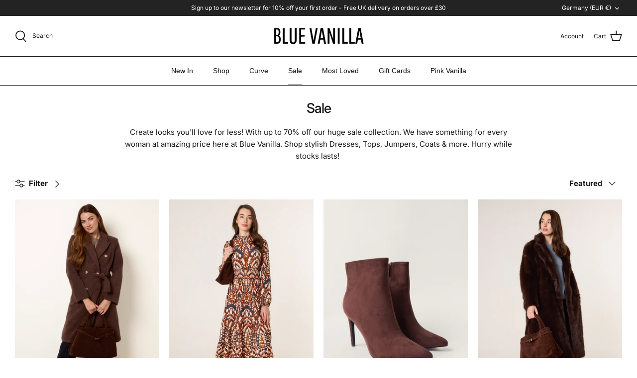

--- FILE ---
content_type: text/javascript; charset=utf-8
request_url: https://bluevanilla.com/en-de/products/vertical-stripe-diamante-jeans.js
body_size: 765
content:
{"id":15530110714238,"title":"Vertical Stripe Diamante Jeans","handle":"vertical-stripe-diamante-jeans","description":"\u003cp\u003eGive it a twist to your usual denim with this fun option. Featuring vertical diamante stripes will make your evening look a winner.\u003c\/p\u003e\n\u003cp\u003e70% Cotton, 25% Polyester, 5% Elastane\u003cbr\u003eMade in China\u003cbr\u003eMachine washable\u003cbr\u003eButton and zip fastening\u003cbr\u003eModel wears a size EU38\/UK 10\u003cbr\u003eModel height: 5ft 10 \/ 178cm\u003c\/p\u003e","published_at":"2025-08-29T17:15:37+01:00","created_at":"2025-08-13T14:58:37+01:00","vendor":"Blue Vanilla","type":"Trousers","tags":["AW25","InTheStyle","Outlet","Outlet - Bottoms","OZ-ID_271e7514-2be7-4c0f-a40f-549d2cb3ff7d","OZ-ID_9ef3c41c-98c1-470a-a97c-a50170f17d39","Trousers \u0026 Joggers"],"price":2195,"price_min":2195,"price_max":2195,"available":true,"price_varies":false,"compare_at_price":null,"compare_at_price_min":0,"compare_at_price_max":0,"compare_at_price_varies":false,"variants":[{"id":56092110225790,"title":"6 \/ DENIM","option1":"6","option2":"DENIM","option3":null,"sku":"AW25365B018A","requires_shipping":true,"taxable":true,"featured_image":null,"available":true,"name":"Vertical Stripe Diamante Jeans - 6 \/ DENIM","public_title":"6 \/ DENIM","options":["6","DENIM"],"price":2195,"weight":250,"compare_at_price":null,"inventory_management":"shopify","barcode":"5052868766968","quantity_rule":{"min":1,"max":null,"increment":1},"quantity_price_breaks":[],"requires_selling_plan":false,"selling_plan_allocations":[]},{"id":56092110258558,"title":"8 \/ DENIM","option1":"8","option2":"DENIM","option3":null,"sku":"AW25365B018B","requires_shipping":true,"taxable":true,"featured_image":null,"available":true,"name":"Vertical Stripe Diamante Jeans - 8 \/ DENIM","public_title":"8 \/ DENIM","options":["8","DENIM"],"price":2195,"weight":250,"compare_at_price":null,"inventory_management":"shopify","barcode":"5052868766975","quantity_rule":{"min":1,"max":null,"increment":1},"quantity_price_breaks":[],"requires_selling_plan":false,"selling_plan_allocations":[]},{"id":56092110291326,"title":"10 \/ DENIM","option1":"10","option2":"DENIM","option3":null,"sku":"AW25365B018C","requires_shipping":true,"taxable":true,"featured_image":null,"available":false,"name":"Vertical Stripe Diamante Jeans - 10 \/ DENIM","public_title":"10 \/ DENIM","options":["10","DENIM"],"price":2195,"weight":250,"compare_at_price":null,"inventory_management":"shopify","barcode":"5052868766982","quantity_rule":{"min":1,"max":null,"increment":1},"quantity_price_breaks":[],"requires_selling_plan":false,"selling_plan_allocations":[]},{"id":56092110324094,"title":"12 \/ DENIM","option1":"12","option2":"DENIM","option3":null,"sku":"AW25365B018D","requires_shipping":true,"taxable":true,"featured_image":null,"available":false,"name":"Vertical Stripe Diamante Jeans - 12 \/ DENIM","public_title":"12 \/ DENIM","options":["12","DENIM"],"price":2195,"weight":250,"compare_at_price":null,"inventory_management":"shopify","barcode":"5052868766999","quantity_rule":{"min":1,"max":null,"increment":1},"quantity_price_breaks":[],"requires_selling_plan":false,"selling_plan_allocations":[]},{"id":56092110356862,"title":"14 \/ DENIM","option1":"14","option2":"DENIM","option3":null,"sku":"AW25365B018E","requires_shipping":true,"taxable":true,"featured_image":null,"available":false,"name":"Vertical Stripe Diamante Jeans - 14 \/ DENIM","public_title":"14 \/ DENIM","options":["14","DENIM"],"price":2195,"weight":250,"compare_at_price":null,"inventory_management":"shopify","barcode":"5052868767002","quantity_rule":{"min":1,"max":null,"increment":1},"quantity_price_breaks":[],"requires_selling_plan":false,"selling_plan_allocations":[]}],"images":["\/\/cdn.shopify.com\/s\/files\/1\/0031\/6525\/7798\/files\/AW25365-DENIM-36521.jpg?v=1756477668","\/\/cdn.shopify.com\/s\/files\/1\/0031\/6525\/7798\/files\/AW25365-DENIM-36539.jpg?v=1756717789","\/\/cdn.shopify.com\/s\/files\/1\/0031\/6525\/7798\/files\/AW25365-DENIM-36550.jpg?v=1756717789","\/\/cdn.shopify.com\/s\/files\/1\/0031\/6525\/7798\/files\/AW25365-DENIM-36557.jpg?v=1756717789"],"featured_image":"\/\/cdn.shopify.com\/s\/files\/1\/0031\/6525\/7798\/files\/AW25365-DENIM-36521.jpg?v=1756477668","options":[{"name":"Size","position":1,"values":["6","8","10","12","14"]},{"name":"Colour","position":2,"values":["DENIM"]}],"url":"\/en-de\/products\/vertical-stripe-diamante-jeans","media":[{"alt":null,"id":67018161881470,"position":1,"preview_image":{"aspect_ratio":0.774,"height":1550,"width":1200,"src":"https:\/\/cdn.shopify.com\/s\/files\/1\/0031\/6525\/7798\/files\/AW25365-DENIM-36521.jpg?v=1756477668"},"aspect_ratio":0.774,"height":1550,"media_type":"image","src":"https:\/\/cdn.shopify.com\/s\/files\/1\/0031\/6525\/7798\/files\/AW25365-DENIM-36521.jpg?v=1756477668","width":1200},{"alt":null,"id":67018161848702,"position":2,"preview_image":{"aspect_ratio":0.774,"height":1550,"width":1200,"src":"https:\/\/cdn.shopify.com\/s\/files\/1\/0031\/6525\/7798\/files\/AW25365-DENIM-36539.jpg?v=1756717789"},"aspect_ratio":0.774,"height":1550,"media_type":"image","src":"https:\/\/cdn.shopify.com\/s\/files\/1\/0031\/6525\/7798\/files\/AW25365-DENIM-36539.jpg?v=1756717789","width":1200},{"alt":null,"id":67018161815934,"position":3,"preview_image":{"aspect_ratio":0.774,"height":1550,"width":1200,"src":"https:\/\/cdn.shopify.com\/s\/files\/1\/0031\/6525\/7798\/files\/AW25365-DENIM-36550.jpg?v=1756717789"},"aspect_ratio":0.774,"height":1550,"media_type":"image","src":"https:\/\/cdn.shopify.com\/s\/files\/1\/0031\/6525\/7798\/files\/AW25365-DENIM-36550.jpg?v=1756717789","width":1200},{"alt":null,"id":67018161783166,"position":4,"preview_image":{"aspect_ratio":0.774,"height":1550,"width":1200,"src":"https:\/\/cdn.shopify.com\/s\/files\/1\/0031\/6525\/7798\/files\/AW25365-DENIM-36557.jpg?v=1756717789"},"aspect_ratio":0.774,"height":1550,"media_type":"image","src":"https:\/\/cdn.shopify.com\/s\/files\/1\/0031\/6525\/7798\/files\/AW25365-DENIM-36557.jpg?v=1756717789","width":1200}],"requires_selling_plan":false,"selling_plan_groups":[]}

--- FILE ---
content_type: text/javascript; charset=utf-8
request_url: https://bluevanilla.com/en-de/products/luxe-one-shoulder-scarf-dress.js
body_size: 870
content:
{"id":15630238974334,"title":"Luxe One Shoulder Scarf Dress","handle":"luxe-one-shoulder-scarf-dress","description":"\u003cp\u003eThis stunning floral dress is the ultimate cool autumn and cosy winter wedding guest dress and the perfect plus one.     \u003c\/p\u003e\n\u003cp\u003e100% Polyester    \u003cbr\u003eMade in China    \u003cbr\u003eHand wash \u003cbr\u003eOne shoulder \u003cbr\u003eSleeveless  \u003cbr\u003eScarf neck \u003cbr\u003eSide zip fastening     \u003cbr\u003eModel wears a size 8\u003cbr\u003eModel height: 5ft 7 \/ 170cm\u003c\/p\u003e","published_at":"2025-10-27T16:23:20+00:00","created_at":"2025-10-17T14:35:36+01:00","vendor":"Blue Vanilla","type":"Dresses","tags":["__label:Curve","AW25","AW25 Party","Clothing","Clothing Curve","Curve","Curve Dresses","Curve New","Dresses","InTheStyle","Luxe","maxi dresses","OZ-ID_271e7514-2be7-4c0f-a40f-549d2cb3ff7d","OZ-ID_9ef3c41c-98c1-470a-a97c-a50170f17d39","Rental"],"price":5695,"price_min":5695,"price_max":5695,"available":true,"price_varies":false,"compare_at_price":null,"compare_at_price_min":0,"compare_at_price_max":0,"compare_at_price_varies":false,"variants":[{"id":56424950366590,"title":"8 \/ BLACK","option1":"8","option2":"BLACK","option3":null,"sku":"AW25283B003A","requires_shipping":true,"taxable":true,"featured_image":null,"available":true,"name":"Luxe One Shoulder Scarf Dress - 8 \/ BLACK","public_title":"8 \/ BLACK","options":["8","BLACK"],"price":5695,"weight":300,"compare_at_price":null,"inventory_management":"shopify","barcode":"5052868752886","quantity_rule":{"min":1,"max":null,"increment":1},"quantity_price_breaks":[],"requires_selling_plan":false,"selling_plan_allocations":[]},{"id":56424950399358,"title":"10 \/ BLACK","option1":"10","option2":"BLACK","option3":null,"sku":"AW25283B003B","requires_shipping":true,"taxable":true,"featured_image":null,"available":true,"name":"Luxe One Shoulder Scarf Dress - 10 \/ BLACK","public_title":"10 \/ BLACK","options":["10","BLACK"],"price":5695,"weight":300,"compare_at_price":null,"inventory_management":"shopify","barcode":"5052868752893","quantity_rule":{"min":1,"max":null,"increment":1},"quantity_price_breaks":[],"requires_selling_plan":false,"selling_plan_allocations":[]},{"id":56424950432126,"title":"12 \/ BLACK","option1":"12","option2":"BLACK","option3":null,"sku":"AW25283B003C","requires_shipping":true,"taxable":true,"featured_image":null,"available":true,"name":"Luxe One Shoulder Scarf Dress - 12 \/ BLACK","public_title":"12 \/ BLACK","options":["12","BLACK"],"price":5695,"weight":300,"compare_at_price":null,"inventory_management":"shopify","barcode":"5052868752909","quantity_rule":{"min":1,"max":null,"increment":1},"quantity_price_breaks":[],"requires_selling_plan":false,"selling_plan_allocations":[]},{"id":56424950464894,"title":"14 \/ BLACK","option1":"14","option2":"BLACK","option3":null,"sku":"AW25283B003D","requires_shipping":true,"taxable":true,"featured_image":null,"available":true,"name":"Luxe One Shoulder Scarf Dress - 14 \/ BLACK","public_title":"14 \/ BLACK","options":["14","BLACK"],"price":5695,"weight":300,"compare_at_price":null,"inventory_management":"shopify","barcode":"5052868752916","quantity_rule":{"min":1,"max":null,"increment":1},"quantity_price_breaks":[],"requires_selling_plan":false,"selling_plan_allocations":[]},{"id":56424950497662,"title":"16 \/ BLACK","option1":"16","option2":"BLACK","option3":null,"sku":"AW25283B003E","requires_shipping":true,"taxable":true,"featured_image":null,"available":true,"name":"Luxe One Shoulder Scarf Dress - 16 \/ BLACK","public_title":"16 \/ BLACK","options":["16","BLACK"],"price":5695,"weight":300,"compare_at_price":null,"inventory_management":"shopify","barcode":"5052868752923","quantity_rule":{"min":1,"max":null,"increment":1},"quantity_price_breaks":[],"requires_selling_plan":false,"selling_plan_allocations":[]},{"id":56424951316862,"title":"18 \/ BLACK","option1":"18","option2":"BLACK","option3":null,"sku":"AW25283B003F","requires_shipping":true,"taxable":true,"featured_image":null,"available":true,"name":"Luxe One Shoulder Scarf Dress - 18 \/ BLACK","public_title":"18 \/ BLACK","options":["18","BLACK"],"price":5695,"weight":300,"compare_at_price":null,"inventory_management":"shopify","barcode":"5052868752930","quantity_rule":{"min":1,"max":null,"increment":1},"quantity_price_breaks":[],"requires_selling_plan":false,"selling_plan_allocations":[]},{"id":56424951349630,"title":"20 \/ BLACK","option1":"20","option2":"BLACK","option3":null,"sku":"AW25283B003G","requires_shipping":true,"taxable":true,"featured_image":null,"available":true,"name":"Luxe One Shoulder Scarf Dress - 20 \/ BLACK","public_title":"20 \/ BLACK","options":["20","BLACK"],"price":5695,"weight":300,"compare_at_price":null,"inventory_management":"shopify","barcode":"5052868752947","quantity_rule":{"min":1,"max":null,"increment":1},"quantity_price_breaks":[],"requires_selling_plan":false,"selling_plan_allocations":[]},{"id":56424951382398,"title":"22 \/ BLACK","option1":"22","option2":"BLACK","option3":null,"sku":"AW25283B003H","requires_shipping":true,"taxable":true,"featured_image":null,"available":true,"name":"Luxe One Shoulder Scarf Dress - 22 \/ BLACK","public_title":"22 \/ BLACK","options":["22","BLACK"],"price":5695,"weight":300,"compare_at_price":null,"inventory_management":"shopify","barcode":"5052868752954","quantity_rule":{"min":1,"max":null,"increment":1},"quantity_price_breaks":[],"requires_selling_plan":false,"selling_plan_allocations":[]}],"images":["\/\/cdn.shopify.com\/s\/files\/1\/0031\/6525\/7798\/files\/AW25283-BLACK-0775copy.jpg?v=1763136740","\/\/cdn.shopify.com\/s\/files\/1\/0031\/6525\/7798\/files\/AW25283-BLACK-0766copy.jpg?v=1763136740","\/\/cdn.shopify.com\/s\/files\/1\/0031\/6525\/7798\/files\/AW25283-BLACK-0785.jpg?v=1763136740","\/\/cdn.shopify.com\/s\/files\/1\/0031\/6525\/7798\/files\/AW25283-BLACK-0801copy.jpg?v=1763136740"],"featured_image":"\/\/cdn.shopify.com\/s\/files\/1\/0031\/6525\/7798\/files\/AW25283-BLACK-0775copy.jpg?v=1763136740","options":[{"name":"Size","position":1,"values":["8","10","12","14","16","18","20","22"]},{"name":"Colour","position":2,"values":["BLACK"]}],"url":"\/en-de\/products\/luxe-one-shoulder-scarf-dress","media":[{"alt":null,"id":67980644712830,"position":1,"preview_image":{"aspect_ratio":0.774,"height":1550,"width":1200,"src":"https:\/\/cdn.shopify.com\/s\/files\/1\/0031\/6525\/7798\/files\/AW25283-BLACK-0775copy.jpg?v=1763136740"},"aspect_ratio":0.774,"height":1550,"media_type":"image","src":"https:\/\/cdn.shopify.com\/s\/files\/1\/0031\/6525\/7798\/files\/AW25283-BLACK-0775copy.jpg?v=1763136740","width":1200},{"alt":null,"id":67980644745598,"position":2,"preview_image":{"aspect_ratio":0.774,"height":1550,"width":1200,"src":"https:\/\/cdn.shopify.com\/s\/files\/1\/0031\/6525\/7798\/files\/AW25283-BLACK-0766copy.jpg?v=1763136740"},"aspect_ratio":0.774,"height":1550,"media_type":"image","src":"https:\/\/cdn.shopify.com\/s\/files\/1\/0031\/6525\/7798\/files\/AW25283-BLACK-0766copy.jpg?v=1763136740","width":1200},{"alt":null,"id":67784615068030,"position":3,"preview_image":{"aspect_ratio":0.774,"height":1550,"width":1200,"src":"https:\/\/cdn.shopify.com\/s\/files\/1\/0031\/6525\/7798\/files\/AW25283-BLACK-0785.jpg?v=1763136740"},"aspect_ratio":0.774,"height":1550,"media_type":"image","src":"https:\/\/cdn.shopify.com\/s\/files\/1\/0031\/6525\/7798\/files\/AW25283-BLACK-0785.jpg?v=1763136740","width":1200},{"alt":null,"id":67980644680062,"position":4,"preview_image":{"aspect_ratio":0.774,"height":1550,"width":1200,"src":"https:\/\/cdn.shopify.com\/s\/files\/1\/0031\/6525\/7798\/files\/AW25283-BLACK-0801copy.jpg?v=1763136740"},"aspect_ratio":0.774,"height":1550,"media_type":"image","src":"https:\/\/cdn.shopify.com\/s\/files\/1\/0031\/6525\/7798\/files\/AW25283-BLACK-0801copy.jpg?v=1763136740","width":1200}],"requires_selling_plan":false,"selling_plan_groups":[]}

--- FILE ---
content_type: text/javascript; charset=utf-8
request_url: https://bluevanilla.com/en-de/products/round-neck-bear-jumper.js
body_size: 164
content:
{"id":15548224471422,"title":"Round Neck Bear Jumper","handle":"round-neck-bear-jumper","description":"\u003cp\u003eA cosy and cute teddy jumper! Pair with loose jeans and slippers.\u003c\/p\u003e\n\u003cp\u003e50% Viscose, 27% Polyester, 23% Nylon\u003cbr\u003eMade in China\u003cbr\u003eMachine washable\u003cbr\u003eRound neckline\u003cbr\u003eLong sleeve\u003cbr\u003eModel wears size S\/M\u003cbr\u003eModels height: 5ft 8 \/ 172cm\u003c\/p\u003e","published_at":"2025-08-29T16:31:31+01:00","created_at":"2025-08-28T11:06:06+01:00","vendor":"Blue Vanilla","type":"Jumpers","tags":["AW25","Clothing","InTheStyle","Jumpers \u0026 Cardigans","Outlet","Outlet - Knits","OZ-ID_271e7514-2be7-4c0f-a40f-549d2cb3ff7d","OZ-ID_9ef3c41c-98c1-470a-a97c-a50170f17d39"],"price":1795,"price_min":1795,"price_max":1795,"available":true,"price_varies":false,"compare_at_price":null,"compare_at_price_min":0,"compare_at_price_max":0,"compare_at_price_varies":false,"variants":[{"id":56157067215230,"title":"S\/M \/ NAVY","option1":"S\/M","option2":"NAVY","option3":null,"sku":"BV3707008__A","requires_shipping":true,"taxable":true,"featured_image":null,"available":true,"name":"Round Neck Bear Jumper - S\/M \/ NAVY","public_title":"S\/M \/ NAVY","options":["S\/M","NAVY"],"price":1795,"weight":300,"compare_at_price":null,"inventory_management":"shopify","barcode":"5052868744119","quantity_rule":{"min":1,"max":null,"increment":1},"quantity_price_breaks":[],"requires_selling_plan":false,"selling_plan_allocations":[]},{"id":56157067247998,"title":"M\/L \/ NAVY","option1":"M\/L","option2":"NAVY","option3":null,"sku":"BV3707008__B","requires_shipping":true,"taxable":true,"featured_image":null,"available":false,"name":"Round Neck Bear Jumper - M\/L \/ NAVY","public_title":"M\/L \/ NAVY","options":["M\/L","NAVY"],"price":1795,"weight":300,"compare_at_price":null,"inventory_management":"shopify","barcode":"5052868744126","quantity_rule":{"min":1,"max":null,"increment":1},"quantity_price_breaks":[],"requires_selling_plan":false,"selling_plan_allocations":[]}],"images":["\/\/cdn.shopify.com\/s\/files\/1\/0031\/6525\/7798\/files\/bv3707-navy-4889.jpg?v=1757333915","\/\/cdn.shopify.com\/s\/files\/1\/0031\/6525\/7798\/files\/bv3707-navy-4876.jpg?v=1757333915","\/\/cdn.shopify.com\/s\/files\/1\/0031\/6525\/7798\/files\/bv3707-navy-4874.jpg?v=1757333915","\/\/cdn.shopify.com\/s\/files\/1\/0031\/6525\/7798\/files\/bv3707-navy-4899.jpg?v=1757333895"],"featured_image":"\/\/cdn.shopify.com\/s\/files\/1\/0031\/6525\/7798\/files\/bv3707-navy-4889.jpg?v=1757333915","options":[{"name":"size","position":1,"values":["S\/M","M\/L"]},{"name":"colour","position":2,"values":["NAVY"]}],"url":"\/en-de\/products\/round-neck-bear-jumper","media":[{"alt":null,"id":67139486613886,"position":1,"preview_image":{"aspect_ratio":0.774,"height":1550,"width":1200,"src":"https:\/\/cdn.shopify.com\/s\/files\/1\/0031\/6525\/7798\/files\/bv3707-navy-4889.jpg?v=1757333915"},"aspect_ratio":0.774,"height":1550,"media_type":"image","src":"https:\/\/cdn.shopify.com\/s\/files\/1\/0031\/6525\/7798\/files\/bv3707-navy-4889.jpg?v=1757333915","width":1200},{"alt":null,"id":67139486679422,"position":2,"preview_image":{"aspect_ratio":0.774,"height":1550,"width":1200,"src":"https:\/\/cdn.shopify.com\/s\/files\/1\/0031\/6525\/7798\/files\/bv3707-navy-4876.jpg?v=1757333915"},"aspect_ratio":0.774,"height":1550,"media_type":"image","src":"https:\/\/cdn.shopify.com\/s\/files\/1\/0031\/6525\/7798\/files\/bv3707-navy-4876.jpg?v=1757333915","width":1200},{"alt":null,"id":67139486646654,"position":3,"preview_image":{"aspect_ratio":0.774,"height":1550,"width":1200,"src":"https:\/\/cdn.shopify.com\/s\/files\/1\/0031\/6525\/7798\/files\/bv3707-navy-4874.jpg?v=1757333915"},"aspect_ratio":0.774,"height":1550,"media_type":"image","src":"https:\/\/cdn.shopify.com\/s\/files\/1\/0031\/6525\/7798\/files\/bv3707-navy-4874.jpg?v=1757333915","width":1200},{"alt":null,"id":67139486712190,"position":4,"preview_image":{"aspect_ratio":0.774,"height":1550,"width":1200,"src":"https:\/\/cdn.shopify.com\/s\/files\/1\/0031\/6525\/7798\/files\/bv3707-navy-4899.jpg?v=1757333895"},"aspect_ratio":0.774,"height":1550,"media_type":"image","src":"https:\/\/cdn.shopify.com\/s\/files\/1\/0031\/6525\/7798\/files\/bv3707-navy-4899.jpg?v=1757333895","width":1200}],"requires_selling_plan":false,"selling_plan_groups":[]}

--- FILE ---
content_type: text/javascript; charset=utf-8
request_url: https://bluevanilla.com/en-de/products/khaki-diamond-quilted-oversized-coat.js
body_size: 271
content:
{"id":15519541363070,"title":"Diamond Quilted Oversized Coat","handle":"khaki-diamond-quilted-oversized-coat","description":"\u003cp\u003eOuterwear that's sure to set a trend! A lightweight layer that's easy to style and layer up with.\u003c\/p\u003e\n\u003cp\u003eShell: 100% Polyester  \u003cbr\u003eLining: 100% Polyester\u003cbr\u003eMade in China \u003cbr\u003eDry clean only\u003cbr\u003eCollar neckline\u003cbr\u003eLong sleeve\u003cbr\u003eFront pockets \u003cbr\u003eButton front \u003cbr\u003eModel wears a size: S\u003cbr\u003eModel height: 5ft 8 \/ 173cm\u003c\/p\u003e","published_at":"2025-08-21T13:53:10+01:00","created_at":"2025-08-05T09:19:07+01:00","vendor":"Blue Vanilla","type":"Coats","tags":["AW25","Clothing","Coats \u0026 Jackets","InTheStyle","Outlet","Outlet - Coats","OZ-ID_271e7514-2be7-4c0f-a40f-549d2cb3ff7d","OZ-ID_9ef3c41c-98c1-470a-a97c-a50170f17d39"],"price":2995,"price_min":2995,"price_max":2995,"available":false,"price_varies":false,"compare_at_price":null,"compare_at_price_min":0,"compare_at_price_max":0,"compare_at_price_varies":false,"variants":[{"id":56052329546110,"title":"S \/ KHAKI","option1":"S","option2":"KHAKI","option3":null,"sku":"BV258122056A","requires_shipping":true,"taxable":true,"featured_image":null,"available":false,"name":"Diamond Quilted Oversized Coat - S \/ KHAKI","public_title":"S \/ KHAKI","options":["S","KHAKI"],"price":2995,"weight":300,"compare_at_price":null,"inventory_management":"shopify","barcode":"5052868737401","quantity_rule":{"min":1,"max":null,"increment":1},"quantity_price_breaks":[],"requires_selling_plan":false,"selling_plan_allocations":[]},{"id":56052329578878,"title":"M \/ KHAKI","option1":"M","option2":"KHAKI","option3":null,"sku":"BV258122056B","requires_shipping":true,"taxable":true,"featured_image":null,"available":false,"name":"Diamond Quilted Oversized Coat - M \/ KHAKI","public_title":"M \/ KHAKI","options":["M","KHAKI"],"price":2995,"weight":300,"compare_at_price":null,"inventory_management":"shopify","barcode":"5052868737418","quantity_rule":{"min":1,"max":null,"increment":1},"quantity_price_breaks":[],"requires_selling_plan":false,"selling_plan_allocations":[]},{"id":56052340392318,"title":"L \/ KHAKI","option1":"L","option2":"KHAKI","option3":null,"sku":"BV258122056C","requires_shipping":true,"taxable":true,"featured_image":null,"available":false,"name":"Diamond Quilted Oversized Coat - L \/ KHAKI","public_title":"L \/ KHAKI","options":["L","KHAKI"],"price":2995,"weight":300,"compare_at_price":null,"inventory_management":"shopify","barcode":"5052868737425","quantity_rule":{"min":1,"max":null,"increment":1},"quantity_price_breaks":[],"requires_selling_plan":false,"selling_plan_allocations":[]},{"id":56052340425086,"title":"XL \/ KHAKI","option1":"XL","option2":"KHAKI","option3":null,"sku":"BV258122056D","requires_shipping":true,"taxable":true,"featured_image":null,"available":false,"name":"Diamond Quilted Oversized Coat - XL \/ KHAKI","public_title":"XL \/ KHAKI","options":["XL","KHAKI"],"price":2995,"weight":300,"compare_at_price":null,"inventory_management":"shopify","barcode":"5052868737432","quantity_rule":{"min":1,"max":null,"increment":1},"quantity_price_breaks":[],"requires_selling_plan":false,"selling_plan_allocations":[]}],"images":["\/\/cdn.shopify.com\/s\/files\/1\/0031\/6525\/7798\/files\/bv258122-khaki-22954.jpg?v=1755082159","\/\/cdn.shopify.com\/s\/files\/1\/0031\/6525\/7798\/files\/bv258122-khaki-22955.jpg?v=1755082159","\/\/cdn.shopify.com\/s\/files\/1\/0031\/6525\/7798\/files\/bv258122-khaki-22938.jpg?v=1755082159","\/\/cdn.shopify.com\/s\/files\/1\/0031\/6525\/7798\/files\/bv258122-khaki-22947.jpg?v=1755082159","\/\/cdn.shopify.com\/s\/files\/1\/0031\/6525\/7798\/files\/bv258122-khaki-22928.jpg?v=1755082159"],"featured_image":"\/\/cdn.shopify.com\/s\/files\/1\/0031\/6525\/7798\/files\/bv258122-khaki-22954.jpg?v=1755082159","options":[{"name":"Size","position":1,"values":["S","M","L","XL"]},{"name":"Colour","position":2,"values":["KHAKI"]}],"url":"\/en-de\/products\/khaki-diamond-quilted-oversized-coat","media":[{"alt":null,"id":66834031968638,"position":1,"preview_image":{"aspect_ratio":0.774,"height":1550,"width":1200,"src":"https:\/\/cdn.shopify.com\/s\/files\/1\/0031\/6525\/7798\/files\/bv258122-khaki-22954.jpg?v=1755082159"},"aspect_ratio":0.774,"height":1550,"media_type":"image","src":"https:\/\/cdn.shopify.com\/s\/files\/1\/0031\/6525\/7798\/files\/bv258122-khaki-22954.jpg?v=1755082159","width":1200},{"alt":null,"id":66834032001406,"position":2,"preview_image":{"aspect_ratio":0.774,"height":1550,"width":1200,"src":"https:\/\/cdn.shopify.com\/s\/files\/1\/0031\/6525\/7798\/files\/bv258122-khaki-22955.jpg?v=1755082159"},"aspect_ratio":0.774,"height":1550,"media_type":"image","src":"https:\/\/cdn.shopify.com\/s\/files\/1\/0031\/6525\/7798\/files\/bv258122-khaki-22955.jpg?v=1755082159","width":1200},{"alt":null,"id":66834031837566,"position":3,"preview_image":{"aspect_ratio":0.774,"height":1550,"width":1200,"src":"https:\/\/cdn.shopify.com\/s\/files\/1\/0031\/6525\/7798\/files\/bv258122-khaki-22938.jpg?v=1755082159"},"aspect_ratio":0.774,"height":1550,"media_type":"image","src":"https:\/\/cdn.shopify.com\/s\/files\/1\/0031\/6525\/7798\/files\/bv258122-khaki-22938.jpg?v=1755082159","width":1200},{"alt":null,"id":66834031935870,"position":4,"preview_image":{"aspect_ratio":0.774,"height":1550,"width":1200,"src":"https:\/\/cdn.shopify.com\/s\/files\/1\/0031\/6525\/7798\/files\/bv258122-khaki-22947.jpg?v=1755082159"},"aspect_ratio":0.774,"height":1550,"media_type":"image","src":"https:\/\/cdn.shopify.com\/s\/files\/1\/0031\/6525\/7798\/files\/bv258122-khaki-22947.jpg?v=1755082159","width":1200},{"alt":null,"id":66834031870334,"position":5,"preview_image":{"aspect_ratio":0.774,"height":1550,"width":1200,"src":"https:\/\/cdn.shopify.com\/s\/files\/1\/0031\/6525\/7798\/files\/bv258122-khaki-22928.jpg?v=1755082159"},"aspect_ratio":0.774,"height":1550,"media_type":"image","src":"https:\/\/cdn.shopify.com\/s\/files\/1\/0031\/6525\/7798\/files\/bv258122-khaki-22928.jpg?v=1755082159","width":1200}],"requires_selling_plan":false,"selling_plan_groups":[]}

--- FILE ---
content_type: text/javascript; charset=utf-8
request_url: https://bluevanilla.com/en-de/products/luxe-devore-v-neck-maxi-dress.js
body_size: 390
content:
{"id":14532357685630,"title":"Luxe Devore V Neck Maxi Dress","handle":"luxe-devore-v-neck-maxi-dress","description":"\u003cdiv\u003e\u003cspan\u003eVelour detailing that ensure to keeping things interesting whilst offering a flattering fit. This midi dress is a comfortable and stylish statement you'll easily match to any occasion. \u003c\/span\u003e\u003c\/div\u003e\n\u003cdiv\u003e\u003cspan\u003e\u003cbr\u003e\u003c\/span\u003e\u003c\/div\u003e\n\u003cdiv\u003e\u003cspan\u003e59% Polyester, 30% Nylon, 11% Elastane \u003c\/span\u003e\u003c\/div\u003e\n\u003cdiv\u003e\u003cspan\u003eMade in China\u003c\/span\u003e\u003c\/div\u003e\n\u003cdiv\u003e\u003cspan\u003eV neckline\u003c\/span\u003e\u003c\/div\u003e\n\u003cdiv\u003e\u003cspan\u003eSleeveless\u003c\/span\u003e\u003c\/div\u003e\n\u003cdiv\u003e\u003cspan\u003eUnfastened \u003c\/span\u003e\u003c\/div\u003e\n\u003cdiv\u003e\u003cspan\u003eModel wears a size 8\u003c\/span\u003e\u003c\/div\u003e\n\u003cdiv\u003e\u003cspan\u003eModel height: 5ft 10 \/ 177cm\u003c\/span\u003e\u003c\/div\u003e","published_at":"2024-10-15T17:08:29+01:00","created_at":"2024-09-19T15:19:22+01:00","vendor":"Blue Vanilla","type":"Dresses","tags":["AW24","aw24party","Clothing","Dresses","meta-label-Rent","midi dresses","occasion","Outlet","Outlet - Dresses","OZ-ID_271e7514-2be7-4c0f-a40f-549d2cb3ff7d","OZ-ID_9ef3c41c-98c1-470a-a97c-a50170f17d39","Rental","season_AW24","SS25"],"price":4195,"price_min":4195,"price_max":4195,"available":true,"price_varies":false,"compare_at_price":null,"compare_at_price_min":0,"compare_at_price_max":0,"compare_at_price_varies":false,"variants":[{"id":51434319872382,"title":"8 \/ PINK","option1":"8","option2":"PINK","option3":null,"sku":"AW24068B020A","requires_shipping":true,"taxable":true,"featured_image":null,"available":true,"name":"Luxe Devore V Neck Maxi Dress - 8 \/ PINK","public_title":"8 \/ PINK","options":["8","PINK"],"price":4195,"weight":300,"compare_at_price":null,"inventory_management":"shopify","barcode":"5052868666763","quantity_rule":{"min":1,"max":null,"increment":1},"quantity_price_breaks":[],"requires_selling_plan":false,"selling_plan_allocations":[]},{"id":51434319905150,"title":"10 \/ PINK","option1":"10","option2":"PINK","option3":null,"sku":"AW24068B020B","requires_shipping":true,"taxable":true,"featured_image":null,"available":true,"name":"Luxe Devore V Neck Maxi Dress - 10 \/ PINK","public_title":"10 \/ PINK","options":["10","PINK"],"price":4195,"weight":300,"compare_at_price":null,"inventory_management":"shopify","barcode":"5052868666770","quantity_rule":{"min":1,"max":null,"increment":1},"quantity_price_breaks":[],"requires_selling_plan":false,"selling_plan_allocations":[]},{"id":51434319937918,"title":"12 \/ PINK","option1":"12","option2":"PINK","option3":null,"sku":"AW24068B020C","requires_shipping":true,"taxable":true,"featured_image":null,"available":true,"name":"Luxe Devore V Neck Maxi Dress - 12 \/ PINK","public_title":"12 \/ PINK","options":["12","PINK"],"price":4195,"weight":300,"compare_at_price":null,"inventory_management":"shopify","barcode":"5052868666787","quantity_rule":{"min":1,"max":null,"increment":1},"quantity_price_breaks":[],"requires_selling_plan":false,"selling_plan_allocations":[]},{"id":51434319970686,"title":"14 \/ PINK","option1":"14","option2":"PINK","option3":null,"sku":"AW24068B020D","requires_shipping":true,"taxable":true,"featured_image":null,"available":true,"name":"Luxe Devore V Neck Maxi Dress - 14 \/ PINK","public_title":"14 \/ PINK","options":["14","PINK"],"price":4195,"weight":300,"compare_at_price":null,"inventory_management":"shopify","barcode":"5052868666794","quantity_rule":{"min":1,"max":null,"increment":1},"quantity_price_breaks":[],"requires_selling_plan":false,"selling_plan_allocations":[]},{"id":51434320003454,"title":"16 \/ PINK","option1":"16","option2":"PINK","option3":null,"sku":"AW24068B020E","requires_shipping":true,"taxable":true,"featured_image":null,"available":false,"name":"Luxe Devore V Neck Maxi Dress - 16 \/ PINK","public_title":"16 \/ PINK","options":["16","PINK"],"price":4195,"weight":300,"compare_at_price":null,"inventory_management":"shopify","barcode":"5052868666800","quantity_rule":{"min":1,"max":null,"increment":1},"quantity_price_breaks":[],"requires_selling_plan":false,"selling_plan_allocations":[]}],"images":["\/\/cdn.shopify.com\/s\/files\/1\/0031\/6525\/7798\/files\/bv257846-multi-3366.jpg?v=1744361109","\/\/cdn.shopify.com\/s\/files\/1\/0031\/6525\/7798\/files\/bv257846-multi-3401.jpg?v=1744361109","\/\/cdn.shopify.com\/s\/files\/1\/0031\/6525\/7798\/files\/AW24068-PINK--2.jpg?v=1744361109","\/\/cdn.shopify.com\/s\/files\/1\/0031\/6525\/7798\/files\/AW24068-PINK--5.jpg?v=1744361109","\/\/cdn.shopify.com\/s\/files\/1\/0031\/6525\/7798\/files\/AW24068-PINK--3.jpg?v=1744361109","\/\/cdn.shopify.com\/s\/files\/1\/0031\/6525\/7798\/files\/AW24068-PINK--4.jpg?v=1744361109"],"featured_image":"\/\/cdn.shopify.com\/s\/files\/1\/0031\/6525\/7798\/files\/bv257846-multi-3366.jpg?v=1744361109","options":[{"name":"Size","position":1,"values":["8","10","12","14","16"]},{"name":"Colour","position":2,"values":["PINK"]}],"url":"\/en-de\/products\/luxe-devore-v-neck-maxi-dress","media":[{"alt":null,"id":65392278077822,"position":1,"preview_image":{"aspect_ratio":0.774,"height":1550,"width":1200,"src":"https:\/\/cdn.shopify.com\/s\/files\/1\/0031\/6525\/7798\/files\/bv257846-multi-3366.jpg?v=1744361109"},"aspect_ratio":0.774,"height":1550,"media_type":"image","src":"https:\/\/cdn.shopify.com\/s\/files\/1\/0031\/6525\/7798\/files\/bv257846-multi-3366.jpg?v=1744361109","width":1200},{"alt":null,"id":65392278110590,"position":2,"preview_image":{"aspect_ratio":0.774,"height":1550,"width":1200,"src":"https:\/\/cdn.shopify.com\/s\/files\/1\/0031\/6525\/7798\/files\/bv257846-multi-3401.jpg?v=1744361109"},"aspect_ratio":0.774,"height":1550,"media_type":"image","src":"https:\/\/cdn.shopify.com\/s\/files\/1\/0031\/6525\/7798\/files\/bv257846-multi-3401.jpg?v=1744361109","width":1200},{"alt":null,"id":62026304389502,"position":3,"preview_image":{"aspect_ratio":0.774,"height":1550,"width":1200,"src":"https:\/\/cdn.shopify.com\/s\/files\/1\/0031\/6525\/7798\/files\/AW24068-PINK--2.jpg?v=1744361109"},"aspect_ratio":0.774,"height":1550,"media_type":"image","src":"https:\/\/cdn.shopify.com\/s\/files\/1\/0031\/6525\/7798\/files\/AW24068-PINK--2.jpg?v=1744361109","width":1200},{"alt":null,"id":62026304422270,"position":4,"preview_image":{"aspect_ratio":0.774,"height":1550,"width":1200,"src":"https:\/\/cdn.shopify.com\/s\/files\/1\/0031\/6525\/7798\/files\/AW24068-PINK--5.jpg?v=1744361109"},"aspect_ratio":0.774,"height":1550,"media_type":"image","src":"https:\/\/cdn.shopify.com\/s\/files\/1\/0031\/6525\/7798\/files\/AW24068-PINK--5.jpg?v=1744361109","width":1200},{"alt":null,"id":62026304455038,"position":5,"preview_image":{"aspect_ratio":0.774,"height":1550,"width":1200,"src":"https:\/\/cdn.shopify.com\/s\/files\/1\/0031\/6525\/7798\/files\/AW24068-PINK--3.jpg?v=1744361109"},"aspect_ratio":0.774,"height":1550,"media_type":"image","src":"https:\/\/cdn.shopify.com\/s\/files\/1\/0031\/6525\/7798\/files\/AW24068-PINK--3.jpg?v=1744361109","width":1200},{"alt":null,"id":62026304487806,"position":6,"preview_image":{"aspect_ratio":0.774,"height":1550,"width":1200,"src":"https:\/\/cdn.shopify.com\/s\/files\/1\/0031\/6525\/7798\/files\/AW24068-PINK--4.jpg?v=1744361109"},"aspect_ratio":0.774,"height":1550,"media_type":"image","src":"https:\/\/cdn.shopify.com\/s\/files\/1\/0031\/6525\/7798\/files\/AW24068-PINK--4.jpg?v=1744361109","width":1200}],"requires_selling_plan":false,"selling_plan_groups":[]}

--- FILE ---
content_type: text/javascript; charset=utf-8
request_url: https://bluevanilla.com/en-de/products/chocolate-quilted-cord-collar-coat.js
body_size: 768
content:
{"id":15519551881598,"title":"Quilted Cord Collar Coat","handle":"chocolate-quilted-cord-collar-coat","description":"\u003cp\u003eOuterwear that's sure to set a trend! A lightweight layer that's easy to style and layer up with.\u003c\/p\u003e\n\u003cp\u003eShell: 100% Polyester\u003cbr\u003eLining: 100% Polyester\u003cbr\u003eMade in China \u003cbr\u003eDry clean only\u003cbr\u003eCollar neckline\u003cbr\u003eLong sleeve\u003cbr\u003eFront pockets \u003cbr\u003eButton front \u003cbr\u003eModel wears a size: S\u003cbr\u003eModel height: 5ft 8 \/ 173cm\u003c\/p\u003e","published_at":"2025-08-21T13:53:12+01:00","created_at":"2025-08-05T09:30:49+01:00","vendor":"Blue Vanilla","type":"Coats","tags":["AW25","Clothing","Coats \u0026 Jackets","InTheStyle","Outlet","Outlet - Coats","OZ-ID_271e7514-2be7-4c0f-a40f-549d2cb3ff7d","OZ-ID_9ef3c41c-98c1-470a-a97c-a50170f17d39"],"price":2995,"price_min":2995,"price_max":2995,"available":true,"price_varies":false,"compare_at_price":null,"compare_at_price_min":0,"compare_at_price_max":0,"compare_at_price_varies":false,"variants":[{"id":56052368114046,"title":"S \/ CHOCOLATE","option1":"S","option2":"CHOCOLATE","option3":null,"sku":"BV258121030A","requires_shipping":true,"taxable":true,"featured_image":null,"available":true,"name":"Quilted Cord Collar Coat - S \/ CHOCOLATE","public_title":"S \/ CHOCOLATE","options":["S","CHOCOLATE"],"price":2995,"weight":300,"compare_at_price":null,"inventory_management":"shopify","barcode":"5052868737364","quantity_rule":{"min":1,"max":null,"increment":1},"quantity_price_breaks":[],"requires_selling_plan":false,"selling_plan_allocations":[]},{"id":56052368146814,"title":"M \/ CHOCOLATE","option1":"M","option2":"CHOCOLATE","option3":null,"sku":"BV258121030B","requires_shipping":true,"taxable":true,"featured_image":null,"available":true,"name":"Quilted Cord Collar Coat - M \/ CHOCOLATE","public_title":"M \/ CHOCOLATE","options":["M","CHOCOLATE"],"price":2995,"weight":300,"compare_at_price":null,"inventory_management":"shopify","barcode":"5052868737371","quantity_rule":{"min":1,"max":null,"increment":1},"quantity_price_breaks":[],"requires_selling_plan":false,"selling_plan_allocations":[]},{"id":56052368179582,"title":"L \/ CHOCOLATE","option1":"L","option2":"CHOCOLATE","option3":null,"sku":"BV258121030C","requires_shipping":true,"taxable":true,"featured_image":null,"available":true,"name":"Quilted Cord Collar Coat - L \/ CHOCOLATE","public_title":"L \/ CHOCOLATE","options":["L","CHOCOLATE"],"price":2995,"weight":300,"compare_at_price":null,"inventory_management":"shopify","barcode":"5052868737388","quantity_rule":{"min":1,"max":null,"increment":1},"quantity_price_breaks":[],"requires_selling_plan":false,"selling_plan_allocations":[]},{"id":56052368212350,"title":"XL \/ CHOCOLATE","option1":"XL","option2":"CHOCOLATE","option3":null,"sku":"BV258121030D","requires_shipping":true,"taxable":true,"featured_image":null,"available":true,"name":"Quilted Cord Collar Coat - XL \/ CHOCOLATE","public_title":"XL \/ CHOCOLATE","options":["XL","CHOCOLATE"],"price":2995,"weight":300,"compare_at_price":null,"inventory_management":"shopify","barcode":"5052868737395","quantity_rule":{"min":1,"max":null,"increment":1},"quantity_price_breaks":[],"requires_selling_plan":false,"selling_plan_allocations":[]}],"images":["\/\/cdn.shopify.com\/s\/files\/1\/0031\/6525\/7798\/files\/bv258121-chocolate-22819.jpg?v=1755082025","\/\/cdn.shopify.com\/s\/files\/1\/0031\/6525\/7798\/files\/bv258121-chocolate-22790.jpg?v=1755082025","\/\/cdn.shopify.com\/s\/files\/1\/0031\/6525\/7798\/files\/bv258121-chocolate-22801.jpg?v=1755082025","\/\/cdn.shopify.com\/s\/files\/1\/0031\/6525\/7798\/files\/bv258121-chocolate-22806.jpg?v=1755082025","\/\/cdn.shopify.com\/s\/files\/1\/0031\/6525\/7798\/files\/bv258121-chocolate-22770.jpg?v=1755082700"],"featured_image":"\/\/cdn.shopify.com\/s\/files\/1\/0031\/6525\/7798\/files\/bv258121-chocolate-22819.jpg?v=1755082025","options":[{"name":"Size","position":1,"values":["S","M","L","XL"]},{"name":"Colour","position":2,"values":["CHOCOLATE"]}],"url":"\/en-de\/products\/chocolate-quilted-cord-collar-coat","media":[{"alt":null,"id":66834006245758,"position":1,"preview_image":{"aspect_ratio":0.774,"height":1550,"width":1200,"src":"https:\/\/cdn.shopify.com\/s\/files\/1\/0031\/6525\/7798\/files\/bv258121-chocolate-22819.jpg?v=1755082025"},"aspect_ratio":0.774,"height":1550,"media_type":"image","src":"https:\/\/cdn.shopify.com\/s\/files\/1\/0031\/6525\/7798\/files\/bv258121-chocolate-22819.jpg?v=1755082025","width":1200},{"alt":null,"id":66834006147454,"position":2,"preview_image":{"aspect_ratio":0.774,"height":1550,"width":1200,"src":"https:\/\/cdn.shopify.com\/s\/files\/1\/0031\/6525\/7798\/files\/bv258121-chocolate-22790.jpg?v=1755082025"},"aspect_ratio":0.774,"height":1550,"media_type":"image","src":"https:\/\/cdn.shopify.com\/s\/files\/1\/0031\/6525\/7798\/files\/bv258121-chocolate-22790.jpg?v=1755082025","width":1200},{"alt":null,"id":66834006278526,"position":3,"preview_image":{"aspect_ratio":0.774,"height":1550,"width":1200,"src":"https:\/\/cdn.shopify.com\/s\/files\/1\/0031\/6525\/7798\/files\/bv258121-chocolate-22801.jpg?v=1755082025"},"aspect_ratio":0.774,"height":1550,"media_type":"image","src":"https:\/\/cdn.shopify.com\/s\/files\/1\/0031\/6525\/7798\/files\/bv258121-chocolate-22801.jpg?v=1755082025","width":1200},{"alt":null,"id":66834006114686,"position":4,"preview_image":{"aspect_ratio":0.774,"height":1550,"width":1200,"src":"https:\/\/cdn.shopify.com\/s\/files\/1\/0031\/6525\/7798\/files\/bv258121-chocolate-22806.jpg?v=1755082025"},"aspect_ratio":0.774,"height":1550,"media_type":"image","src":"https:\/\/cdn.shopify.com\/s\/files\/1\/0031\/6525\/7798\/files\/bv258121-chocolate-22806.jpg?v=1755082025","width":1200},{"alt":null,"id":66834095964542,"position":5,"preview_image":{"aspect_ratio":0.774,"height":1550,"width":1200,"src":"https:\/\/cdn.shopify.com\/s\/files\/1\/0031\/6525\/7798\/files\/bv258121-chocolate-22770.jpg?v=1755082700"},"aspect_ratio":0.774,"height":1550,"media_type":"image","src":"https:\/\/cdn.shopify.com\/s\/files\/1\/0031\/6525\/7798\/files\/bv258121-chocolate-22770.jpg?v=1755082700","width":1200}],"requires_selling_plan":false,"selling_plan_groups":[]}

--- FILE ---
content_type: text/javascript; charset=utf-8
request_url: https://bluevanilla.com/en-de/products/chocolate-suedette-puffball-jacket.js
body_size: 752
content:
{"id":15500555092350,"title":"Suedette Puffball Jacket","handle":"chocolate-suedette-puffball-jacket","description":"\u003cp\u003eA stylish addition to your wardrobe for all-year-round styling, this suedette jacket is super versatile it can be zipped up left undone over a tee.    \u003c\/p\u003e\n\u003cp\u003eMain shell: 100% Polyester \u003cbr\u003eLining: 100% Polyester    \u003cbr\u003eMade in China    \u003cbr\u003eMachine washable\u003cbr\u003eCollar neckline \u003cbr\u003eLong batwing sleeve  \u003cbr\u003eFront pocket \u003cbr\u003eZip front     \u003cbr\u003eModel wears a size S\/M: \u003cbr\u003eModel height: 5ft 10 \/ 178cm\u003c\/p\u003e","published_at":"2025-09-30T16:16:51+01:00","created_at":"2025-07-22T16:49:44+01:00","vendor":"Blue Vanilla","type":"Jackets","tags":["AW25","Clothing","Coats \u0026 Jackets","InTheStyle","Loved","OZ-ID_271e7514-2be7-4c0f-a40f-549d2cb3ff7d","OZ-ID_9ef3c41c-98c1-470a-a97c-a50170f17d39","SS26"],"price":7095,"price_min":7095,"price_max":7095,"available":true,"price_varies":false,"compare_at_price":null,"compare_at_price_min":0,"compare_at_price_max":0,"compare_at_price_varies":false,"variants":[{"id":55984263528830,"title":"S\/M \/ CHOCOLATE","option1":"S\/M","option2":"CHOCOLATE","option3":null,"sku":"BV258114030A","requires_shipping":true,"taxable":true,"featured_image":null,"available":true,"name":"Suedette Puffball Jacket - S\/M \/ CHOCOLATE","public_title":"S\/M \/ CHOCOLATE","options":["S\/M","CHOCOLATE"],"price":7095,"weight":300,"compare_at_price":null,"inventory_management":"shopify","barcode":"5052868735629","quantity_rule":{"min":1,"max":null,"increment":1},"quantity_price_breaks":[],"requires_selling_plan":false,"selling_plan_allocations":[]},{"id":55984263561598,"title":"M\/L \/ CHOCOLATE","option1":"M\/L","option2":"CHOCOLATE","option3":null,"sku":"BV258114030B","requires_shipping":true,"taxable":true,"featured_image":null,"available":true,"name":"Suedette Puffball Jacket - M\/L \/ CHOCOLATE","public_title":"M\/L \/ CHOCOLATE","options":["M\/L","CHOCOLATE"],"price":7095,"weight":300,"compare_at_price":null,"inventory_management":"shopify","barcode":"5052868735636","quantity_rule":{"min":1,"max":null,"increment":1},"quantity_price_breaks":[],"requires_selling_plan":false,"selling_plan_allocations":[]}],"images":["\/\/cdn.shopify.com\/s\/files\/1\/0031\/6525\/7798\/files\/BV258114-CHOCOLATE-13830.jpg?v=1753865024","\/\/cdn.shopify.com\/s\/files\/1\/0031\/6525\/7798\/files\/BV258114-CHOCOLATE-13815.jpg?v=1754555246","\/\/cdn.shopify.com\/s\/files\/1\/0031\/6525\/7798\/files\/BV258114-CHOCOLATE-13840.jpg?v=1754555246","\/\/cdn.shopify.com\/s\/files\/1\/0031\/6525\/7798\/files\/BV258114-CHOCOLATE-13851.jpg?v=1753865052"],"featured_image":"\/\/cdn.shopify.com\/s\/files\/1\/0031\/6525\/7798\/files\/BV258114-CHOCOLATE-13830.jpg?v=1753865024","options":[{"name":"Size","position":1,"values":["S\/M","M\/L"]},{"name":"Colour","position":2,"values":["CHOCOLATE"]}],"url":"\/en-de\/products\/chocolate-suedette-puffball-jacket","media":[{"alt":null,"id":66713453396350,"position":1,"preview_image":{"aspect_ratio":0.774,"height":1550,"width":1200,"src":"https:\/\/cdn.shopify.com\/s\/files\/1\/0031\/6525\/7798\/files\/BV258114-CHOCOLATE-13830.jpg?v=1753865024"},"aspect_ratio":0.774,"height":1550,"media_type":"image","src":"https:\/\/cdn.shopify.com\/s\/files\/1\/0031\/6525\/7798\/files\/BV258114-CHOCOLATE-13830.jpg?v=1753865024","width":1200},{"alt":null,"id":66713454018942,"position":2,"preview_image":{"aspect_ratio":0.774,"height":1550,"width":1200,"src":"https:\/\/cdn.shopify.com\/s\/files\/1\/0031\/6525\/7798\/files\/BV258114-CHOCOLATE-13815.jpg?v=1754555246"},"aspect_ratio":0.774,"height":1550,"media_type":"image","src":"https:\/\/cdn.shopify.com\/s\/files\/1\/0031\/6525\/7798\/files\/BV258114-CHOCOLATE-13815.jpg?v=1754555246","width":1200},{"alt":null,"id":66713453429118,"position":3,"preview_image":{"aspect_ratio":0.774,"height":1550,"width":1200,"src":"https:\/\/cdn.shopify.com\/s\/files\/1\/0031\/6525\/7798\/files\/BV258114-CHOCOLATE-13840.jpg?v=1754555246"},"aspect_ratio":0.774,"height":1550,"media_type":"image","src":"https:\/\/cdn.shopify.com\/s\/files\/1\/0031\/6525\/7798\/files\/BV258114-CHOCOLATE-13840.jpg?v=1754555246","width":1200},{"alt":null,"id":66713453363582,"position":4,"preview_image":{"aspect_ratio":0.774,"height":1550,"width":1200,"src":"https:\/\/cdn.shopify.com\/s\/files\/1\/0031\/6525\/7798\/files\/BV258114-CHOCOLATE-13851.jpg?v=1753865052"},"aspect_ratio":0.774,"height":1550,"media_type":"image","src":"https:\/\/cdn.shopify.com\/s\/files\/1\/0031\/6525\/7798\/files\/BV258114-CHOCOLATE-13851.jpg?v=1753865052","width":1200}],"requires_selling_plan":false,"selling_plan_groups":[]}

--- FILE ---
content_type: text/javascript; charset=utf-8
request_url: https://bluevanilla.com/en-de/products/chocolate-daisy-large-flower-cardigan.js
body_size: 360
content:
{"id":15403130356094,"title":"Daisy Large Flower Cardigan","handle":"chocolate-daisy-large-flower-cardigan","description":"\u003cp\u003eTaking it back to the 70's this season! This oversized, daisy embroidery knitted cardigan provides just that! Team this chunky cardigan with flares and pumps and gain ultimate styling points this AW.\u003c\/p\u003e\n\u003cp\u003e100% Polyester \u003cbr\u003eMade In China\u003cbr\u003eMachine washable\u003cbr\u003eOpen front \u003cbr\u003eLong sleeve\u003cbr\u003eUnfastened\u003cbr\u003eModel wears a size: S\/M\u003cbr\u003eModel height: 5ft 7 \/ 170cm\u003c\/p\u003e","published_at":"2025-10-14T16:29:46+01:00","created_at":"2025-06-03T14:41:41+01:00","vendor":"Blue Vanilla","type":"Cardigans","tags":["__label:New","AW25","Clothing","InTheStyle","Jumpers \u0026 Cardigans","Loved","New In","OZ-ID_271e7514-2be7-4c0f-a40f-549d2cb3ff7d","OZ-ID_9ef3c41c-98c1-470a-a97c-a50170f17d39","SS26"],"price":4795,"price_min":4795,"price_max":4795,"available":true,"price_varies":false,"compare_at_price":null,"compare_at_price_min":0,"compare_at_price_max":0,"compare_at_price_varies":false,"variants":[{"id":55683061612926,"title":"S\/M \/ CHOCOLATE","option1":"S\/M","option2":"CHOCOLATE","option3":null,"sku":"WF5257BV030A","requires_shipping":true,"taxable":true,"featured_image":null,"available":true,"name":"Daisy Large Flower Cardigan - S\/M \/ CHOCOLATE","public_title":"S\/M \/ CHOCOLATE","options":["S\/M","CHOCOLATE"],"price":4795,"weight":588,"compare_at_price":null,"inventory_management":"shopify","barcode":"5052868735902","quantity_rule":{"min":1,"max":null,"increment":1},"quantity_price_breaks":[],"requires_selling_plan":false,"selling_plan_allocations":[]},{"id":55683061645694,"title":"M\/L \/ CHOCOLATE","option1":"M\/L","option2":"CHOCOLATE","option3":null,"sku":"WF5257BV030B","requires_shipping":true,"taxable":true,"featured_image":null,"available":true,"name":"Daisy Large Flower Cardigan - M\/L \/ CHOCOLATE","public_title":"M\/L \/ CHOCOLATE","options":["M\/L","CHOCOLATE"],"price":4795,"weight":588,"compare_at_price":null,"inventory_management":"shopify","barcode":"5052868735919","quantity_rule":{"min":1,"max":null,"increment":1},"quantity_price_breaks":[],"requires_selling_plan":false,"selling_plan_allocations":[]}],"images":["\/\/cdn.shopify.com\/s\/files\/1\/0031\/6525\/7798\/files\/WF5257_BROWN_1.jpg?v=1765802782","\/\/cdn.shopify.com\/s\/files\/1\/0031\/6525\/7798\/files\/3R0A3937.jpg?v=1765802782","\/\/cdn.shopify.com\/s\/files\/1\/0031\/6525\/7798\/files\/wf5257-chocolate-5843-155.jpg?v=1765802782","\/\/cdn.shopify.com\/s\/files\/1\/0031\/6525\/7798\/files\/wf5257-chocolate-5825-154.jpg?v=1760707975","\/\/cdn.shopify.com\/s\/files\/1\/0031\/6525\/7798\/files\/wf5257-chocolate-5852-156.jpg?v=1760707975","\/\/cdn.shopify.com\/s\/files\/1\/0031\/6525\/7798\/files\/wf5257-chocolate-5894-157.jpg?v=1760707975","\/\/cdn.shopify.com\/s\/files\/1\/0031\/6525\/7798\/files\/wf5257-chocolate-5815-153.jpg?v=1760707975"],"featured_image":"\/\/cdn.shopify.com\/s\/files\/1\/0031\/6525\/7798\/files\/WF5257_BROWN_1.jpg?v=1765802782","options":[{"name":"Size","position":1,"values":["S\/M","M\/L"]},{"name":"Colour","position":2,"values":["CHOCOLATE"]}],"url":"\/en-de\/products\/chocolate-daisy-large-flower-cardigan","media":[{"alt":null,"id":67648665649534,"position":1,"preview_image":{"aspect_ratio":0.774,"height":1550,"width":1200,"src":"https:\/\/cdn.shopify.com\/s\/files\/1\/0031\/6525\/7798\/files\/WF5257_BROWN_1.jpg?v=1765802782"},"aspect_ratio":0.774,"height":1550,"media_type":"image","src":"https:\/\/cdn.shopify.com\/s\/files\/1\/0031\/6525\/7798\/files\/WF5257_BROWN_1.jpg?v=1765802782","width":1200},{"alt":null,"id":67010461565310,"position":2,"preview_image":{"aspect_ratio":0.774,"height":1550,"width":1200,"src":"https:\/\/cdn.shopify.com\/s\/files\/1\/0031\/6525\/7798\/files\/3R0A3937.jpg?v=1765802782"},"aspect_ratio":0.774,"height":1550,"media_type":"image","src":"https:\/\/cdn.shopify.com\/s\/files\/1\/0031\/6525\/7798\/files\/3R0A3937.jpg?v=1765802782","width":1200},{"alt":null,"id":66253018268030,"position":3,"preview_image":{"aspect_ratio":0.774,"height":1550,"width":1200,"src":"https:\/\/cdn.shopify.com\/s\/files\/1\/0031\/6525\/7798\/files\/wf5257-chocolate-5843-155.jpg?v=1765802782"},"aspect_ratio":0.774,"height":1550,"media_type":"image","src":"https:\/\/cdn.shopify.com\/s\/files\/1\/0031\/6525\/7798\/files\/wf5257-chocolate-5843-155.jpg?v=1765802782","width":1200},{"alt":null,"id":66253018333566,"position":4,"preview_image":{"aspect_ratio":0.774,"height":1550,"width":1200,"src":"https:\/\/cdn.shopify.com\/s\/files\/1\/0031\/6525\/7798\/files\/wf5257-chocolate-5825-154.jpg?v=1760707975"},"aspect_ratio":0.774,"height":1550,"media_type":"image","src":"https:\/\/cdn.shopify.com\/s\/files\/1\/0031\/6525\/7798\/files\/wf5257-chocolate-5825-154.jpg?v=1760707975","width":1200},{"alt":null,"id":66253018235262,"position":5,"preview_image":{"aspect_ratio":0.774,"height":1550,"width":1200,"src":"https:\/\/cdn.shopify.com\/s\/files\/1\/0031\/6525\/7798\/files\/wf5257-chocolate-5852-156.jpg?v=1760707975"},"aspect_ratio":0.774,"height":1550,"media_type":"image","src":"https:\/\/cdn.shopify.com\/s\/files\/1\/0031\/6525\/7798\/files\/wf5257-chocolate-5852-156.jpg?v=1760707975","width":1200},{"alt":null,"id":66253018202494,"position":6,"preview_image":{"aspect_ratio":0.774,"height":1550,"width":1200,"src":"https:\/\/cdn.shopify.com\/s\/files\/1\/0031\/6525\/7798\/files\/wf5257-chocolate-5894-157.jpg?v=1760707975"},"aspect_ratio":0.774,"height":1550,"media_type":"image","src":"https:\/\/cdn.shopify.com\/s\/files\/1\/0031\/6525\/7798\/files\/wf5257-chocolate-5894-157.jpg?v=1760707975","width":1200},{"alt":null,"id":66253018366334,"position":7,"preview_image":{"aspect_ratio":0.774,"height":1550,"width":1200,"src":"https:\/\/cdn.shopify.com\/s\/files\/1\/0031\/6525\/7798\/files\/wf5257-chocolate-5815-153.jpg?v=1760707975"},"aspect_ratio":0.774,"height":1550,"media_type":"image","src":"https:\/\/cdn.shopify.com\/s\/files\/1\/0031\/6525\/7798\/files\/wf5257-chocolate-5815-153.jpg?v=1760707975","width":1200}],"requires_selling_plan":false,"selling_plan_groups":[]}

--- FILE ---
content_type: text/javascript; charset=utf-8
request_url: https://bluevanilla.com/en-de/products/chocolate-pussybow-pleated-dress.js
body_size: 294
content:
{"id":15569422909822,"title":"Pussybow Pleated Dress","handle":"chocolate-pussybow-pleated-dress","description":"\u003cp\u003eThis pleated dress is an elegant option for the new season ahead. With it's belted waist nipping you in at the waist, let this dress be your next purchase.     \u003c\/p\u003e\n\u003cp\u003eOutside: 95% Polyester 5% Elastane Inside: 95% Viscose 5% Elastane    \u003cbr\u003eMade in Italy     \u003cbr\u003eMachine washable\u003cbr\u003eElasticated waist \u003cbr\u003eLong cuff sleeve \u003cbr\u003eHigh tie neck \u003cbr\u003eBelted waist    \u003cbr\u003eModel wears a size: S\u003cbr\u003eModel height: 5ft 10 \/ 178cm\u003c\/p\u003e","published_at":"2025-10-06T15:33:11+01:00","created_at":"2025-09-10T11:46:54+01:00","vendor":"Blue Vanilla","type":"Dresses","tags":["AW25","Clothing","Dresses","InTheStyle","midi dresses","Outlet","Outlet - Dresses","OZ-ID_271e7514-2be7-4c0f-a40f-549d2cb3ff7d","OZ-ID_9ef3c41c-98c1-470a-a97c-a50170f17d39","Workwear"],"price":3595,"price_min":3595,"price_max":3595,"available":true,"price_varies":false,"compare_at_price":null,"compare_at_price_min":0,"compare_at_price_max":0,"compare_at_price_varies":false,"variants":[{"id":56231552254334,"title":"S \/ CHOCOLATE","option1":"S","option2":"CHOCOLATE","option3":null,"sku":"BV5650IT030A","requires_shipping":true,"taxable":true,"featured_image":null,"available":true,"name":"Pussybow Pleated Dress - S \/ CHOCOLATE","public_title":"S \/ CHOCOLATE","options":["S","CHOCOLATE"],"price":3595,"weight":200,"compare_at_price":null,"inventory_management":"shopify","barcode":"5052868769440","quantity_rule":{"min":1,"max":null,"increment":1},"quantity_price_breaks":[],"requires_selling_plan":false,"selling_plan_allocations":[]},{"id":56231552287102,"title":"M \/ CHOCOLATE","option1":"M","option2":"CHOCOLATE","option3":null,"sku":"BV5650IT030B","requires_shipping":true,"taxable":true,"featured_image":null,"available":false,"name":"Pussybow Pleated Dress - M \/ CHOCOLATE","public_title":"M \/ CHOCOLATE","options":["M","CHOCOLATE"],"price":3595,"weight":200,"compare_at_price":null,"inventory_management":"shopify","barcode":"5052868769457","quantity_rule":{"min":1,"max":null,"increment":1},"quantity_price_breaks":[],"requires_selling_plan":false,"selling_plan_allocations":[]},{"id":56231552319870,"title":"L \/ CHOCOLATE","option1":"L","option2":"CHOCOLATE","option3":null,"sku":"BV5650IT030C","requires_shipping":true,"taxable":true,"featured_image":null,"available":false,"name":"Pussybow Pleated Dress - L \/ CHOCOLATE","public_title":"L \/ CHOCOLATE","options":["L","CHOCOLATE"],"price":3595,"weight":200,"compare_at_price":null,"inventory_management":"shopify","barcode":"5052868769464","quantity_rule":{"min":1,"max":null,"increment":1},"quantity_price_breaks":[],"requires_selling_plan":false,"selling_plan_allocations":[]}],"images":["\/\/cdn.shopify.com\/s\/files\/1\/0031\/6525\/7798\/files\/BV5650-CHOCOLATE-2701.jpg?v=1759999489","\/\/cdn.shopify.com\/s\/files\/1\/0031\/6525\/7798\/files\/BV5650-CHOCOLATE-2688.jpg?v=1759999489","\/\/cdn.shopify.com\/s\/files\/1\/0031\/6525\/7798\/files\/BV5650-CHOCOLATE-2705.jpg?v=1759999489","\/\/cdn.shopify.com\/s\/files\/1\/0031\/6525\/7798\/files\/BV5650-CHOCOLATE-2680.jpg?v=1759999489","\/\/cdn.shopify.com\/s\/files\/1\/0031\/6525\/7798\/files\/BV5650-CHOCOLATE-2719.jpg?v=1759761163"],"featured_image":"\/\/cdn.shopify.com\/s\/files\/1\/0031\/6525\/7798\/files\/BV5650-CHOCOLATE-2701.jpg?v=1759999489","options":[{"name":"Size","position":1,"values":["S","M","L"]},{"name":"Colour","position":2,"values":["CHOCOLATE"]}],"url":"\/en-de\/products\/chocolate-pussybow-pleated-dress","media":[{"alt":null,"id":67495245414782,"position":1,"preview_image":{"aspect_ratio":0.774,"height":1550,"width":1200,"src":"https:\/\/cdn.shopify.com\/s\/files\/1\/0031\/6525\/7798\/files\/BV5650-CHOCOLATE-2701.jpg?v=1759999489"},"aspect_ratio":0.774,"height":1550,"media_type":"image","src":"https:\/\/cdn.shopify.com\/s\/files\/1\/0031\/6525\/7798\/files\/BV5650-CHOCOLATE-2701.jpg?v=1759999489","width":1200},{"alt":null,"id":67495245382014,"position":2,"preview_image":{"aspect_ratio":0.774,"height":1550,"width":1200,"src":"https:\/\/cdn.shopify.com\/s\/files\/1\/0031\/6525\/7798\/files\/BV5650-CHOCOLATE-2688.jpg?v=1759999489"},"aspect_ratio":0.774,"height":1550,"media_type":"image","src":"https:\/\/cdn.shopify.com\/s\/files\/1\/0031\/6525\/7798\/files\/BV5650-CHOCOLATE-2688.jpg?v=1759999489","width":1200},{"alt":null,"id":67495245447550,"position":3,"preview_image":{"aspect_ratio":0.774,"height":1550,"width":1200,"src":"https:\/\/cdn.shopify.com\/s\/files\/1\/0031\/6525\/7798\/files\/BV5650-CHOCOLATE-2705.jpg?v=1759999489"},"aspect_ratio":0.774,"height":1550,"media_type":"image","src":"https:\/\/cdn.shopify.com\/s\/files\/1\/0031\/6525\/7798\/files\/BV5650-CHOCOLATE-2705.jpg?v=1759999489","width":1200},{"alt":null,"id":67495245349246,"position":4,"preview_image":{"aspect_ratio":0.774,"height":1550,"width":1200,"src":"https:\/\/cdn.shopify.com\/s\/files\/1\/0031\/6525\/7798\/files\/BV5650-CHOCOLATE-2680.jpg?v=1759999489"},"aspect_ratio":0.774,"height":1550,"media_type":"image","src":"https:\/\/cdn.shopify.com\/s\/files\/1\/0031\/6525\/7798\/files\/BV5650-CHOCOLATE-2680.jpg?v=1759999489","width":1200},{"alt":null,"id":67495245480318,"position":5,"preview_image":{"aspect_ratio":0.774,"height":1550,"width":1200,"src":"https:\/\/cdn.shopify.com\/s\/files\/1\/0031\/6525\/7798\/files\/BV5650-CHOCOLATE-2719.jpg?v=1759761163"},"aspect_ratio":0.774,"height":1550,"media_type":"image","src":"https:\/\/cdn.shopify.com\/s\/files\/1\/0031\/6525\/7798\/files\/BV5650-CHOCOLATE-2719.jpg?v=1759761163","width":1200}],"requires_selling_plan":false,"selling_plan_groups":[]}

--- FILE ---
content_type: text/javascript; charset=utf-8
request_url: https://bluevanilla.com/en-de/products/oversized-pinstripe-shirt.js
body_size: 720
content:
{"id":7036843786317,"title":"Oversized Pinstripe Shirt","handle":"oversized-pinstripe-shirt","description":"\u003cp\u003eWith its lightweight finish and timeless stripe pattern, you'll be reaching for this blue oversized shirt every season. Wear it open over a plain tee for a casual vibe or button up for a more tailored look.\u003c\/p\u003e\n\u003cp\u003e60% Cotton, 40% Polyester \u003cbr\u003eMade in India\u003cbr\u003eMachine washable\u003cbr\u003eSquare neckline\u003cbr\u003eLong sleeve\u003cbr\u003eButton front\u003cbr\u003eModel wears a size: S\/M\u003cbr\u003eModel height: 175cm\/ 5ft 9\u003c\/p\u003e","published_at":"2024-03-15T12:35:56+00:00","created_at":"2024-03-14T11:32:21+00:00","vendor":"Blue Vanilla","type":"Blouses","tags":["Clothing","Long Sleeve Tops","Outlet","Outlet - Tops","OZ-ID_271e7514-2be7-4c0f-a40f-549d2cb3ff7d","OZ-ID_9ef3c41c-98c1-470a-a97c-a50170f17d39","Shirts \u0026 Blouses","SS24","Tops","Workwear"],"price":1495,"price_min":1495,"price_max":1495,"available":true,"price_varies":false,"compare_at_price":null,"compare_at_price_min":0,"compare_at_price_max":0,"compare_at_price_varies":false,"variants":[{"id":40570831437901,"title":"S\/M \/ BLUE","option1":"S\/M","option2":"BLUE","option3":null,"sku":"BV245451002A","requires_shipping":true,"taxable":true,"featured_image":null,"available":true,"name":"Oversized Pinstripe Shirt - S\/M \/ BLUE","public_title":"S\/M \/ BLUE","options":["S\/M","BLUE"],"price":1495,"weight":300,"compare_at_price":null,"inventory_management":"shopify","barcode":"5052868633260","quantity_rule":{"min":1,"max":null,"increment":1},"quantity_price_breaks":[],"requires_selling_plan":false,"selling_plan_allocations":[]},{"id":40570831470669,"title":"M\/L \/ BLUE","option1":"M\/L","option2":"BLUE","option3":null,"sku":"BV245451002B","requires_shipping":true,"taxable":true,"featured_image":null,"available":false,"name":"Oversized Pinstripe Shirt - M\/L \/ BLUE","public_title":"M\/L \/ BLUE","options":["M\/L","BLUE"],"price":1495,"weight":300,"compare_at_price":null,"inventory_management":"shopify","barcode":"5052868633277","quantity_rule":{"min":1,"max":null,"increment":1},"quantity_price_breaks":[],"requires_selling_plan":false,"selling_plan_allocations":[]}],"images":["\/\/cdn.shopify.com\/s\/files\/1\/0031\/6525\/7798\/files\/BV245451-blue-1104711780.jpg?v=1740481379","\/\/cdn.shopify.com\/s\/files\/1\/0031\/6525\/7798\/files\/BV245451-blue-1104711787.jpg?v=1740481379","\/\/cdn.shopify.com\/s\/files\/1\/0031\/6525\/7798\/files\/BV245451-blue-1104711798.jpg?v=1740481379","\/\/cdn.shopify.com\/s\/files\/1\/0031\/6525\/7798\/files\/BV245451-blue-1104711771.jpg?v=1740481379"],"featured_image":"\/\/cdn.shopify.com\/s\/files\/1\/0031\/6525\/7798\/files\/BV245451-blue-1104711780.jpg?v=1740481379","options":[{"name":"Size","position":1,"values":["S\/M","M\/L"]},{"name":"Colour","position":2,"values":["BLUE"]}],"url":"\/en-de\/products\/oversized-pinstripe-shirt","media":[{"alt":null,"id":23309852541005,"position":1,"preview_image":{"aspect_ratio":0.774,"height":1550,"width":1200,"src":"https:\/\/cdn.shopify.com\/s\/files\/1\/0031\/6525\/7798\/files\/BV245451-blue-1104711780.jpg?v=1740481379"},"aspect_ratio":0.774,"height":1550,"media_type":"image","src":"https:\/\/cdn.shopify.com\/s\/files\/1\/0031\/6525\/7798\/files\/BV245451-blue-1104711780.jpg?v=1740481379","width":1200},{"alt":null,"id":23309852475469,"position":2,"preview_image":{"aspect_ratio":0.774,"height":1550,"width":1200,"src":"https:\/\/cdn.shopify.com\/s\/files\/1\/0031\/6525\/7798\/files\/BV245451-blue-1104711787.jpg?v=1740481379"},"aspect_ratio":0.774,"height":1550,"media_type":"image","src":"https:\/\/cdn.shopify.com\/s\/files\/1\/0031\/6525\/7798\/files\/BV245451-blue-1104711787.jpg?v=1740481379","width":1200},{"alt":null,"id":23309852639309,"position":3,"preview_image":{"aspect_ratio":0.774,"height":1550,"width":1200,"src":"https:\/\/cdn.shopify.com\/s\/files\/1\/0031\/6525\/7798\/files\/BV245451-blue-1104711798.jpg?v=1740481379"},"aspect_ratio":0.774,"height":1550,"media_type":"image","src":"https:\/\/cdn.shopify.com\/s\/files\/1\/0031\/6525\/7798\/files\/BV245451-blue-1104711798.jpg?v=1740481379","width":1200},{"alt":null,"id":23309852606541,"position":4,"preview_image":{"aspect_ratio":0.774,"height":1550,"width":1200,"src":"https:\/\/cdn.shopify.com\/s\/files\/1\/0031\/6525\/7798\/files\/BV245451-blue-1104711771.jpg?v=1740481379"},"aspect_ratio":0.774,"height":1550,"media_type":"image","src":"https:\/\/cdn.shopify.com\/s\/files\/1\/0031\/6525\/7798\/files\/BV245451-blue-1104711771.jpg?v=1740481379","width":1200}],"requires_selling_plan":false,"selling_plan_groups":[]}

--- FILE ---
content_type: text/javascript; charset=utf-8
request_url: https://bluevanilla.com/en-de/products/luxe-ric-rac-floral-midi-dress.js
body_size: 311
content:
{"id":14919772340606,"title":"Luxe Ric Rac Floral Midi Dress","handle":"luxe-ric-rac-floral-midi-dress","description":"\u003cp\u003eShow some shoulder this season wearing this stunning luxe bardot maxi dress. Team with your favourite sunnies and a woven bag.     \u003c\/p\u003e\n\u003cp\u003e58% Viscose, 42% Polyester\u003cbr\u003eMade in China\u003cbr\u003eMachine washable\u003cbr\u003eElasticated neckline\u003cbr\u003eBardot neckline \u003cbr\u003eShirred waist \u003cbr\u003eUnfastened\u003cbr\u003eModel wears a size: S\/M\u003cbr\u003eModel height: 5ft 7 \/ 170cm\u003c\/p\u003e","published_at":"2025-05-15T17:02:17+01:00","created_at":"2025-02-03T10:30:31+00:00","vendor":"Blue Vanilla","type":"Dresses","tags":["Clothing","Dresses","holidayshop","maxi dresses","occasion","Outlet","Outlet - Dresses","OZ-ID_271e7514-2be7-4c0f-a40f-549d2cb3ff7d","OZ-ID_9ef3c41c-98c1-470a-a97c-a50170f17d39","SS25"],"price":3595,"price_min":3595,"price_max":3595,"available":true,"price_varies":false,"compare_at_price":null,"compare_at_price_min":0,"compare_at_price_max":0,"compare_at_price_varies":false,"variants":[{"id":54990482375038,"title":"S\/M \/ BLACK","option1":"S\/M","option2":"BLACK","option3":null,"sku":"BV257898003A","requires_shipping":true,"taxable":true,"featured_image":null,"available":true,"name":"Luxe Ric Rac Floral Midi Dress - S\/M \/ BLACK","public_title":"S\/M \/ BLACK","options":["S\/M","BLACK"],"price":3595,"weight":300,"compare_at_price":null,"inventory_management":"shopify","barcode":"5052868689328","quantity_rule":{"min":1,"max":null,"increment":1},"quantity_price_breaks":[],"requires_selling_plan":false,"selling_plan_allocations":[]},{"id":54990482407806,"title":"M\/L \/ BLACK","option1":"M\/L","option2":"BLACK","option3":null,"sku":"BV257898003B","requires_shipping":true,"taxable":true,"featured_image":null,"available":true,"name":"Luxe Ric Rac Floral Midi Dress - M\/L \/ BLACK","public_title":"M\/L \/ BLACK","options":["M\/L","BLACK"],"price":3595,"weight":300,"compare_at_price":null,"inventory_management":"shopify","barcode":"5052868689335","quantity_rule":{"min":1,"max":null,"increment":1},"quantity_price_breaks":[],"requires_selling_plan":false,"selling_plan_allocations":[]},{"id":54990482440574,"title":"L\/XL \/ BLACK","option1":"L\/XL","option2":"BLACK","option3":null,"sku":"BV257898003C","requires_shipping":true,"taxable":true,"featured_image":null,"available":true,"name":"Luxe Ric Rac Floral Midi Dress - L\/XL \/ BLACK","public_title":"L\/XL \/ BLACK","options":["L\/XL","BLACK"],"price":3595,"weight":300,"compare_at_price":null,"inventory_management":"shopify","barcode":"5052868689342","quantity_rule":{"min":1,"max":null,"increment":1},"quantity_price_breaks":[],"requires_selling_plan":false,"selling_plan_allocations":[]}],"images":["\/\/cdn.shopify.com\/s\/files\/1\/0031\/6525\/7798\/files\/bv257846-multi-3676.jpg?v=1756308049","\/\/cdn.shopify.com\/s\/files\/1\/0031\/6525\/7798\/files\/bv257846-multi-3661.jpg?v=1756308050","\/\/cdn.shopify.com\/s\/files\/1\/0031\/6525\/7798\/files\/bv257898-black-3701.jpg?v=1756308050","\/\/cdn.shopify.com\/s\/files\/1\/0031\/6525\/7798\/files\/bv257898-black-3727.jpg?v=1756308050","\/\/cdn.shopify.com\/s\/files\/1\/0031\/6525\/7798\/files\/bv257898-black-3714.jpg?v=1756308050","\/\/cdn.shopify.com\/s\/files\/1\/0031\/6525\/7798\/files\/bv257898-black-3691.jpg?v=1756308050"],"featured_image":"\/\/cdn.shopify.com\/s\/files\/1\/0031\/6525\/7798\/files\/bv257846-multi-3676.jpg?v=1756308049","options":[{"name":"Size","position":1,"values":["S\/M","M\/L","L\/XL"]},{"name":"Colour","position":2,"values":["BLACK"]}],"url":"\/en-de\/products\/luxe-ric-rac-floral-midi-dress","media":[{"alt":null,"id":65392310747518,"position":1,"preview_image":{"aspect_ratio":0.774,"height":1550,"width":1200,"src":"https:\/\/cdn.shopify.com\/s\/files\/1\/0031\/6525\/7798\/files\/bv257846-multi-3676.jpg?v=1756308049"},"aspect_ratio":0.774,"height":1550,"media_type":"image","src":"https:\/\/cdn.shopify.com\/s\/files\/1\/0031\/6525\/7798\/files\/bv257846-multi-3676.jpg?v=1756308049","width":1200},{"alt":null,"id":65392310780286,"position":2,"preview_image":{"aspect_ratio":0.774,"height":1550,"width":1200,"src":"https:\/\/cdn.shopify.com\/s\/files\/1\/0031\/6525\/7798\/files\/bv257846-multi-3661.jpg?v=1756308050"},"aspect_ratio":0.774,"height":1550,"media_type":"image","src":"https:\/\/cdn.shopify.com\/s\/files\/1\/0031\/6525\/7798\/files\/bv257846-multi-3661.jpg?v=1756308050","width":1200},{"alt":null,"id":65383903166846,"position":3,"preview_image":{"aspect_ratio":0.774,"height":1550,"width":1200,"src":"https:\/\/cdn.shopify.com\/s\/files\/1\/0031\/6525\/7798\/files\/bv257898-black-3701.jpg?v=1756308050"},"aspect_ratio":0.774,"height":1550,"media_type":"image","src":"https:\/\/cdn.shopify.com\/s\/files\/1\/0031\/6525\/7798\/files\/bv257898-black-3701.jpg?v=1756308050","width":1200},{"alt":null,"id":65383903134078,"position":4,"preview_image":{"aspect_ratio":0.774,"height":1550,"width":1200,"src":"https:\/\/cdn.shopify.com\/s\/files\/1\/0031\/6525\/7798\/files\/bv257898-black-3727.jpg?v=1756308050"},"aspect_ratio":0.774,"height":1550,"media_type":"image","src":"https:\/\/cdn.shopify.com\/s\/files\/1\/0031\/6525\/7798\/files\/bv257898-black-3727.jpg?v=1756308050","width":1200},{"alt":null,"id":65383903199614,"position":5,"preview_image":{"aspect_ratio":0.774,"height":1550,"width":1200,"src":"https:\/\/cdn.shopify.com\/s\/files\/1\/0031\/6525\/7798\/files\/bv257898-black-3714.jpg?v=1756308050"},"aspect_ratio":0.774,"height":1550,"media_type":"image","src":"https:\/\/cdn.shopify.com\/s\/files\/1\/0031\/6525\/7798\/files\/bv257898-black-3714.jpg?v=1756308050","width":1200},{"alt":null,"id":65383903232382,"position":6,"preview_image":{"aspect_ratio":0.774,"height":1550,"width":1200,"src":"https:\/\/cdn.shopify.com\/s\/files\/1\/0031\/6525\/7798\/files\/bv257898-black-3691.jpg?v=1756308050"},"aspect_ratio":0.774,"height":1550,"media_type":"image","src":"https:\/\/cdn.shopify.com\/s\/files\/1\/0031\/6525\/7798\/files\/bv257898-black-3691.jpg?v=1756308050","width":1200}],"requires_selling_plan":false,"selling_plan_groups":[]}

--- FILE ---
content_type: text/javascript; charset=utf-8
request_url: https://bluevanilla.com/en-de/products/lemon-abstract-print-shirred-maxi-dress.js
body_size: 789
content:
{"id":15401894117758,"title":"Lemon Abstract Print Shirred Maxi Dress","handle":"lemon-abstract-print-shirred-maxi-dress","description":"\u003cp\u003eTurn heads with this vibrant maxi dress, perfect for summer days and occasions. Defined by the fruit and abstract print which sets an exotic tone, it has a flattering cut with a slim bodice and loose skirt.    \u003c\/p\u003e\n\u003cp\u003e100% Cotton    \u003cbr\u003eMade in India    \u003cbr\u003eMachine washable\u003cbr\u003eSleeveless \u003cbr\u003eAdjustable tie up straps \u003cbr\u003eShirred waist \u003cbr\u003eUnfastened    \u003cbr\u003eModel wears a size: S\/M\u003cbr\u003eModel height: 5ft 7 \/ 170cm\u003c\/p\u003e","published_at":"2025-06-04T11:49:27+01:00","created_at":"2025-06-02T10:44:40+01:00","vendor":"Blue Vanilla","type":"Dresses","tags":["Clothing","Dresses","holidayshop","maxi dresses","occasion","Outlet","Outlet - Dresses","OZ-ID_271e7514-2be7-4c0f-a40f-549d2cb3ff7d","OZ-ID_9ef3c41c-98c1-470a-a97c-a50170f17d39","SS25"],"price":2395,"price_min":2395,"price_max":2395,"available":true,"price_varies":false,"compare_at_price":null,"compare_at_price_min":0,"compare_at_price_max":0,"compare_at_price_varies":false,"variants":[{"id":55678541398398,"title":"S \/ MULTI","option1":"S","option2":"MULTI","option3":null,"sku":"BV257608063A","requires_shipping":true,"taxable":true,"featured_image":null,"available":true,"name":"Lemon Abstract Print Shirred Maxi Dress - S \/ MULTI","public_title":"S \/ MULTI","options":["S","MULTI"],"price":2395,"weight":362,"compare_at_price":null,"inventory_management":"shopify","barcode":"5052868703161","quantity_rule":{"min":1,"max":null,"increment":1},"quantity_price_breaks":[],"requires_selling_plan":false,"selling_plan_allocations":[]},{"id":55678541431166,"title":"M \/ MULTI","option1":"M","option2":"MULTI","option3":null,"sku":"BV257608063B","requires_shipping":true,"taxable":true,"featured_image":null,"available":false,"name":"Lemon Abstract Print Shirred Maxi Dress - M \/ MULTI","public_title":"M \/ MULTI","options":["M","MULTI"],"price":2395,"weight":362,"compare_at_price":null,"inventory_management":"shopify","barcode":"5052868703178","quantity_rule":{"min":1,"max":null,"increment":1},"quantity_price_breaks":[],"requires_selling_plan":false,"selling_plan_allocations":[]},{"id":55678541463934,"title":"L \/ MULTI","option1":"L","option2":"MULTI","option3":null,"sku":"BV257608063C","requires_shipping":true,"taxable":true,"featured_image":null,"available":false,"name":"Lemon Abstract Print Shirred Maxi Dress - L \/ MULTI","public_title":"L \/ MULTI","options":["L","MULTI"],"price":2395,"weight":362,"compare_at_price":null,"inventory_management":"shopify","barcode":"5052868703185","quantity_rule":{"min":1,"max":null,"increment":1},"quantity_price_breaks":[],"requires_selling_plan":false,"selling_plan_allocations":[]}],"images":["\/\/cdn.shopify.com\/s\/files\/1\/0031\/6525\/7798\/files\/bv257608-multi-4227-14.jpg?v=1749731812","\/\/cdn.shopify.com\/s\/files\/1\/0031\/6525\/7798\/files\/bv257608-multi-4245-16.jpg?v=1749731812","\/\/cdn.shopify.com\/s\/files\/1\/0031\/6525\/7798\/files\/bv257608-multi-4236-15.jpg?v=1749731812","\/\/cdn.shopify.com\/s\/files\/1\/0031\/6525\/7798\/files\/bv257608-multi-4226-13.jpg?v=1749731792"],"featured_image":"\/\/cdn.shopify.com\/s\/files\/1\/0031\/6525\/7798\/files\/bv257608-multi-4227-14.jpg?v=1749731812","options":[{"name":"Size","position":1,"values":["S","M","L"]},{"name":"Colour","position":2,"values":["MULTI"]}],"url":"\/en-de\/products\/lemon-abstract-print-shirred-maxi-dress","media":[{"alt":null,"id":66254367719806,"position":1,"preview_image":{"aspect_ratio":0.774,"height":1550,"width":1200,"src":"https:\/\/cdn.shopify.com\/s\/files\/1\/0031\/6525\/7798\/files\/bv257608-multi-4227-14.jpg?v=1749731812"},"aspect_ratio":0.774,"height":1550,"media_type":"image","src":"https:\/\/cdn.shopify.com\/s\/files\/1\/0031\/6525\/7798\/files\/bv257608-multi-4227-14.jpg?v=1749731812","width":1200},{"alt":null,"id":66254367588734,"position":2,"preview_image":{"aspect_ratio":0.774,"height":1550,"width":1200,"src":"https:\/\/cdn.shopify.com\/s\/files\/1\/0031\/6525\/7798\/files\/bv257608-multi-4245-16.jpg?v=1749731812"},"aspect_ratio":0.774,"height":1550,"media_type":"image","src":"https:\/\/cdn.shopify.com\/s\/files\/1\/0031\/6525\/7798\/files\/bv257608-multi-4245-16.jpg?v=1749731812","width":1200},{"alt":null,"id":66254367621502,"position":3,"preview_image":{"aspect_ratio":0.774,"height":1550,"width":1200,"src":"https:\/\/cdn.shopify.com\/s\/files\/1\/0031\/6525\/7798\/files\/bv257608-multi-4236-15.jpg?v=1749731812"},"aspect_ratio":0.774,"height":1550,"media_type":"image","src":"https:\/\/cdn.shopify.com\/s\/files\/1\/0031\/6525\/7798\/files\/bv257608-multi-4236-15.jpg?v=1749731812","width":1200},{"alt":null,"id":66254367818110,"position":4,"preview_image":{"aspect_ratio":0.774,"height":1550,"width":1200,"src":"https:\/\/cdn.shopify.com\/s\/files\/1\/0031\/6525\/7798\/files\/bv257608-multi-4226-13.jpg?v=1749731792"},"aspect_ratio":0.774,"height":1550,"media_type":"image","src":"https:\/\/cdn.shopify.com\/s\/files\/1\/0031\/6525\/7798\/files\/bv257608-multi-4226-13.jpg?v=1749731792","width":1200}],"requires_selling_plan":false,"selling_plan_groups":[]}

--- FILE ---
content_type: text/javascript; charset=utf-8
request_url: https://bluevanilla.com/en-de/products/brown-long-fluffy-coat.js
body_size: 732
content:
{"id":15537169498494,"title":"Long Fluffy Coat","handle":"brown-long-fluffy-coat","description":"\u003cp\u003eWhen the cool weather kicks in this coat is sure to be worn thanks to its luxe appeal and stunning faux fur.    \u003c\/p\u003e\n\u003cp\u003eFaux Fur: 100% Polyester\u003cbr\u003eLining: 100% Polyester\u003cbr\u003eMade in China \u003cbr\u003eDry clean only \u003cbr\u003eCollar neckline\u003cbr\u003eLong sleeve\u003cbr\u003eFront pockets\u003cbr\u003eButton front\u003cbr\u003eModel wears size: S\u003cbr\u003eModel height: 5ft 10 \/ 178cm\u003c\/p\u003e","published_at":"2026-01-13T09:13:24+00:00","created_at":"2025-08-20T14:09:50+01:00","vendor":"Blue Vanilla","type":"Coats","tags":["AW25","Clothing","Coats \u0026 Jackets","InTheStyle","Outlet","Outlet - Coats","OZ-ID_271e7514-2be7-4c0f-a40f-549d2cb3ff7d","OZ-ID_9ef3c41c-98c1-470a-a97c-a50170f17d39"],"price":4795,"price_min":4795,"price_max":4795,"available":true,"price_varies":false,"compare_at_price":null,"compare_at_price_min":0,"compare_at_price_max":0,"compare_at_price_varies":false,"variants":[{"id":56120505500030,"title":"S \/ CHOCOLATE","option1":"S","option2":"CHOCOLATE","option3":null,"sku":"BV258126030A","requires_shipping":true,"taxable":true,"featured_image":null,"available":false,"name":"Long Fluffy Coat - S \/ CHOCOLATE","public_title":"S \/ CHOCOLATE","options":["S","CHOCOLATE"],"price":4795,"weight":300,"compare_at_price":null,"inventory_management":"shopify","barcode":"5052868739481","quantity_rule":{"min":1,"max":null,"increment":1},"quantity_price_breaks":[],"requires_selling_plan":false,"selling_plan_allocations":[]},{"id":56120505532798,"title":"M \/ CHOCOLATE","option1":"M","option2":"CHOCOLATE","option3":null,"sku":"BV258126030B","requires_shipping":true,"taxable":true,"featured_image":null,"available":true,"name":"Long Fluffy Coat - M \/ CHOCOLATE","public_title":"M \/ CHOCOLATE","options":["M","CHOCOLATE"],"price":4795,"weight":300,"compare_at_price":null,"inventory_management":"shopify","barcode":"5052868739498","quantity_rule":{"min":1,"max":null,"increment":1},"quantity_price_breaks":[],"requires_selling_plan":false,"selling_plan_allocations":[]},{"id":56120505565566,"title":"L \/ CHOCOLATE","option1":"L","option2":"CHOCOLATE","option3":null,"sku":"BV258126030C","requires_shipping":true,"taxable":true,"featured_image":null,"available":true,"name":"Long Fluffy Coat - L \/ CHOCOLATE","public_title":"L \/ CHOCOLATE","options":["L","CHOCOLATE"],"price":4795,"weight":300,"compare_at_price":null,"inventory_management":"shopify","barcode":"5052868739504","quantity_rule":{"min":1,"max":null,"increment":1},"quantity_price_breaks":[],"requires_selling_plan":false,"selling_plan_allocations":[]}],"images":["\/\/cdn.shopify.com\/s\/files\/1\/0031\/6525\/7798\/files\/BV258126-CHOC-36655.jpg?v=1756483943","\/\/cdn.shopify.com\/s\/files\/1\/0031\/6525\/7798\/files\/BV258126-CHOC-36659.jpg?v=1756483943","\/\/cdn.shopify.com\/s\/files\/1\/0031\/6525\/7798\/files\/BV258126-CHOC-36676.jpg?v=1756483943","\/\/cdn.shopify.com\/s\/files\/1\/0031\/6525\/7798\/files\/BV258126-CHOC-36688.jpg?v=1756483943"],"featured_image":"\/\/cdn.shopify.com\/s\/files\/1\/0031\/6525\/7798\/files\/BV258126-CHOC-36655.jpg?v=1756483943","options":[{"name":"Size","position":1,"values":["S","M","L"]},{"name":"Colour","position":2,"values":["CHOCOLATE"]}],"url":"\/en-de\/products\/brown-long-fluffy-coat","media":[{"alt":null,"id":67018264641918,"position":1,"preview_image":{"aspect_ratio":0.774,"height":1550,"width":1200,"src":"https:\/\/cdn.shopify.com\/s\/files\/1\/0031\/6525\/7798\/files\/BV258126-CHOC-36655.jpg?v=1756483943"},"aspect_ratio":0.774,"height":1550,"media_type":"image","src":"https:\/\/cdn.shopify.com\/s\/files\/1\/0031\/6525\/7798\/files\/BV258126-CHOC-36655.jpg?v=1756483943","width":1200},{"alt":null,"id":67018264609150,"position":2,"preview_image":{"aspect_ratio":0.774,"height":1550,"width":1200,"src":"https:\/\/cdn.shopify.com\/s\/files\/1\/0031\/6525\/7798\/files\/BV258126-CHOC-36659.jpg?v=1756483943"},"aspect_ratio":0.774,"height":1550,"media_type":"image","src":"https:\/\/cdn.shopify.com\/s\/files\/1\/0031\/6525\/7798\/files\/BV258126-CHOC-36659.jpg?v=1756483943","width":1200},{"alt":null,"id":67018264576382,"position":3,"preview_image":{"aspect_ratio":0.774,"height":1550,"width":1200,"src":"https:\/\/cdn.shopify.com\/s\/files\/1\/0031\/6525\/7798\/files\/BV258126-CHOC-36676.jpg?v=1756483943"},"aspect_ratio":0.774,"height":1550,"media_type":"image","src":"https:\/\/cdn.shopify.com\/s\/files\/1\/0031\/6525\/7798\/files\/BV258126-CHOC-36676.jpg?v=1756483943","width":1200},{"alt":null,"id":67018264543614,"position":4,"preview_image":{"aspect_ratio":0.774,"height":1550,"width":1200,"src":"https:\/\/cdn.shopify.com\/s\/files\/1\/0031\/6525\/7798\/files\/BV258126-CHOC-36688.jpg?v=1756483943"},"aspect_ratio":0.774,"height":1550,"media_type":"image","src":"https:\/\/cdn.shopify.com\/s\/files\/1\/0031\/6525\/7798\/files\/BV258126-CHOC-36688.jpg?v=1756483943","width":1200}],"requires_selling_plan":false,"selling_plan_groups":[]}

--- FILE ---
content_type: text/javascript; charset=utf-8
request_url: https://bluevanilla.com/en-de/products/crochet-lurex-tiered-dress.js
body_size: 241
content:
{"id":14996529512830,"title":"Crochet Lurex Tiered Dress","handle":"crochet-lurex-tiered-dress","description":"\u003cp\u003e:This tassel, embroidered dress is our holiday favourite. Throw it over swimwear or elevate it with heels. It will for sure be a perfect dress to pack, you won't regret it!     \u003c\/p\u003e\n\u003cp\u003e100% Cotton    \u003cbr\u003eMade in India     \u003cbr\u003eMachine washable\u003cbr\u003eSleeveless\u003cbr\u003eAdjustable straps \u003cbr\u003eShirred waist\u003cbr\u003eUnfastened    \u003cbr\u003eModel wears size: S\u003cbr\u003eModel height: 5ft 7.5 \/ 172cm\u003c\/p\u003e","published_at":"2025-03-27T14:24:18+00:00","created_at":"2025-03-14T12:35:34+00:00","vendor":"Blue Vanilla","type":"Dresses","tags":["Clothing","Dresses","holidayshop","maxi dresses","Outlet","Outlet - Dresses","OZ-ID_271e7514-2be7-4c0f-a40f-549d2cb3ff7d","OZ-ID_9ef3c41c-98c1-470a-a97c-a50170f17d39","SS25"],"price":2995,"price_min":2995,"price_max":2995,"available":true,"price_varies":false,"compare_at_price":null,"compare_at_price_min":0,"compare_at_price_max":0,"compare_at_price_varies":false,"variants":[{"id":55316387856766,"title":"S \/ PINK","option1":"S","option2":"PINK","option3":null,"sku":"BV245933020A","requires_shipping":true,"taxable":true,"featured_image":null,"available":true,"name":"Crochet Lurex Tiered Dress - S \/ PINK","public_title":"S \/ PINK","options":["S","PINK"],"price":2995,"weight":362,"compare_at_price":null,"inventory_management":"shopify","barcode":"5052868636025","quantity_rule":{"min":1,"max":null,"increment":1},"quantity_price_breaks":[],"requires_selling_plan":false,"selling_plan_allocations":[]},{"id":55316394115454,"title":"M \/ PINK","option1":"M","option2":"PINK","option3":null,"sku":"BV245933020B","requires_shipping":true,"taxable":true,"featured_image":null,"available":true,"name":"Crochet Lurex Tiered Dress - M \/ PINK","public_title":"M \/ PINK","options":["M","PINK"],"price":2995,"weight":362,"compare_at_price":null,"inventory_management":"shopify","barcode":"5052868636032","quantity_rule":{"min":1,"max":null,"increment":1},"quantity_price_breaks":[],"requires_selling_plan":false,"selling_plan_allocations":[]},{"id":55316394148222,"title":"L \/ PINK","option1":"L","option2":"PINK","option3":null,"sku":"BV245933020C","requires_shipping":true,"taxable":true,"featured_image":null,"available":true,"name":"Crochet Lurex Tiered Dress - L \/ PINK","public_title":"L \/ PINK","options":["L","PINK"],"price":2995,"weight":362,"compare_at_price":null,"inventory_management":"shopify","barcode":"5052868636049","quantity_rule":{"min":1,"max":null,"increment":1},"quantity_price_breaks":[],"requires_selling_plan":false,"selling_plan_allocations":[]}],"images":["\/\/cdn.shopify.com\/s\/files\/1\/0031\/6525\/7798\/files\/BV245933-pink-0061.jpg?v=1743085419","\/\/cdn.shopify.com\/s\/files\/1\/0031\/6525\/7798\/files\/BV245933-pink-0073.jpg?v=1743085419","\/\/cdn.shopify.com\/s\/files\/1\/0031\/6525\/7798\/files\/BV245933-pink-0037.jpg?v=1743085419","\/\/cdn.shopify.com\/s\/files\/1\/0031\/6525\/7798\/files\/BV245933-pink-0076.jpg?v=1743085419"],"featured_image":"\/\/cdn.shopify.com\/s\/files\/1\/0031\/6525\/7798\/files\/BV245933-pink-0061.jpg?v=1743085419","options":[{"name":"Size","position":1,"values":["S","M","L"]},{"name":"Colour","position":2,"values":["PINK"]}],"url":"\/en-de\/products\/crochet-lurex-tiered-dress","media":[{"alt":null,"id":64524712542590,"position":1,"preview_image":{"aspect_ratio":0.774,"height":1550,"width":1200,"src":"https:\/\/cdn.shopify.com\/s\/files\/1\/0031\/6525\/7798\/files\/BV245933-pink-0061.jpg?v=1743085419"},"aspect_ratio":0.774,"height":1550,"media_type":"image","src":"https:\/\/cdn.shopify.com\/s\/files\/1\/0031\/6525\/7798\/files\/BV245933-pink-0061.jpg?v=1743085419","width":1200},{"alt":null,"id":64524712477054,"position":2,"preview_image":{"aspect_ratio":0.774,"height":1550,"width":1200,"src":"https:\/\/cdn.shopify.com\/s\/files\/1\/0031\/6525\/7798\/files\/BV245933-pink-0073.jpg?v=1743085419"},"aspect_ratio":0.774,"height":1550,"media_type":"image","src":"https:\/\/cdn.shopify.com\/s\/files\/1\/0031\/6525\/7798\/files\/BV245933-pink-0073.jpg?v=1743085419","width":1200},{"alt":null,"id":64524712640894,"position":3,"preview_image":{"aspect_ratio":0.774,"height":1550,"width":1200,"src":"https:\/\/cdn.shopify.com\/s\/files\/1\/0031\/6525\/7798\/files\/BV245933-pink-0037.jpg?v=1743085419"},"aspect_ratio":0.774,"height":1550,"media_type":"image","src":"https:\/\/cdn.shopify.com\/s\/files\/1\/0031\/6525\/7798\/files\/BV245933-pink-0037.jpg?v=1743085419","width":1200},{"alt":null,"id":64524712411518,"position":4,"preview_image":{"aspect_ratio":0.774,"height":1550,"width":1200,"src":"https:\/\/cdn.shopify.com\/s\/files\/1\/0031\/6525\/7798\/files\/BV245933-pink-0076.jpg?v=1743085419"},"aspect_ratio":0.774,"height":1550,"media_type":"image","src":"https:\/\/cdn.shopify.com\/s\/files\/1\/0031\/6525\/7798\/files\/BV245933-pink-0076.jpg?v=1743085419","width":1200}],"requires_selling_plan":false,"selling_plan_groups":[]}